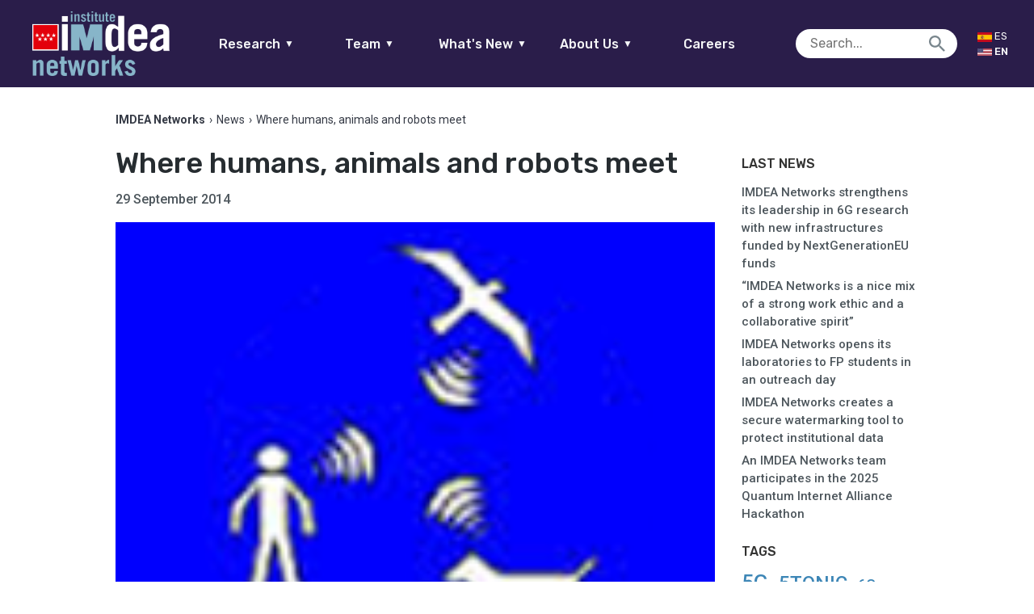

--- FILE ---
content_type: text/html; charset=UTF-8
request_url: https://networks.imdea.org/where-humans-animals-and-robots-meet/
body_size: 18441
content:

<!doctype html>
<html lang="en-US" class="no-js">
	<head>
		<meta charset="UTF-8">
		<title>Where humans, animals and robots meet - IMDEA Networks : IMDEA Networks</title>
				<meta name="google-site-verification" content="gnzUzY8enaFDplUiyNAqaV08Wv-REHivaZxb496TL6Y" />
        <link href="https://networks.imdea.org/wp-content/themes/in/img/icons/favicon.ico?v=5" rel="shortcut icon">
        <link href="https://networks.imdea.org/wp-content/themes/in/img/icons/apple-touch-icon-precomposed.png?v=5" sizes="180x180" rel="apple-touch-icon-precomposed">

		
		<meta http-equiv="X-UA-Compatible" content="IE=edge,chrome=1">
		<meta name="viewport" content="width=device-width, initial-scale=1.0">
		<meta name="format-detection" content="telephone=no">
		<!-- 0.22570109367371 -->
		<script type="text/javascript">
		    var isIE = false;
		    var UAString = navigator.userAgent;
			if (UAString.indexOf("Trident") !== -1 && UAString.indexOf("rv:11") !== -1)
			{
			    isIE = true;
			}
		</script>


		<meta name='robots' content='index, follow, max-image-preview:large, max-snippet:-1, max-video-preview:-1' />

	<!-- This site is optimized with the Yoast SEO plugin v26.7 - https://yoast.com/wordpress/plugins/seo/ -->
	<link rel="canonical" href="https://networks.imdea.org/where-humans-animals-and-robots-meet/" />
	<meta property="og:locale" content="en_US" />
	<meta property="og:type" content="article" />
	<meta property="og:title" content="Where humans, animals and robots meet - IMDEA Networks" />
	<meta property="og:description" content="To meet our everyday needs in an increasingly multifaceted technological world is a challenge that pushes researchers to find innovative tools using a multidisciplinary approach. We inhabit a globalized planet, made up of complex systems, where domains such as communications, business, healthcare, energy or transportation converge, interact and integrate. In this context, a thriving technology..." />
	<meta property="og:url" content="https://networks.imdea.org/where-humans-animals-and-robots-meet/" />
	<meta property="og:site_name" content="IMDEA Networks" />
	<meta property="article:published_time" content="2014-09-29T09:35:00+00:00" />
	<meta property="article:modified_time" content="2021-01-21T17:48:29+00:00" />
	<meta property="og:image" content="https://networks.imdea.org/wp-content/uploads/2014/09/2014-09-29-news-img-160x120px_0.png" />
	<meta property="og:image:width" content="160" />
	<meta property="og:image:height" content="120" />
	<meta property="og:image:type" content="image/png" />
	<meta name="author" content="in_admin" />
	<meta name="twitter:card" content="summary_large_image" />
	<meta name="twitter:label1" content="Written by" />
	<meta name="twitter:data1" content="in_admin" />
	<meta name="twitter:label2" content="Est. reading time" />
	<meta name="twitter:data2" content="3 minutes" />
	<script type="application/ld+json" class="yoast-schema-graph">{"@context":"https://schema.org","@graph":[{"@type":"Article","@id":"https://networks.imdea.org/where-humans-animals-and-robots-meet/#article","isPartOf":{"@id":"https://networks.imdea.org/where-humans-animals-and-robots-meet/"},"author":{"name":"in_admin","@id":"https://networks.imdea.org/#/schema/person/f70fb6a680a52d2833b7db1bf8bbad67"},"headline":"Where humans, animals and robots meet","datePublished":"2014-09-29T09:35:00+00:00","dateModified":"2021-01-21T17:48:29+00:00","mainEntityOfPage":{"@id":"https://networks.imdea.org/where-humans-animals-and-robots-meet/"},"wordCount":1031,"commentCount":0,"image":{"@id":"https://networks.imdea.org/where-humans-animals-and-robots-meet/#primaryimage"},"thumbnailUrl":"https://networks.imdea.org/wp-content/uploads/2014/09/2014-09-29-news-img-160x120px_0.png","keywords":["Innovation"],"articleSection":["News"],"inLanguage":"en-US","potentialAction":[{"@type":"CommentAction","name":"Comment","target":["https://networks.imdea.org/where-humans-animals-and-robots-meet/#respond"]}]},{"@type":"WebPage","@id":"https://networks.imdea.org/where-humans-animals-and-robots-meet/","url":"https://networks.imdea.org/where-humans-animals-and-robots-meet/","name":"Where humans, animals and robots meet - IMDEA Networks","isPartOf":{"@id":"https://networks.imdea.org/#website"},"primaryImageOfPage":{"@id":"https://networks.imdea.org/where-humans-animals-and-robots-meet/#primaryimage"},"image":{"@id":"https://networks.imdea.org/where-humans-animals-and-robots-meet/#primaryimage"},"thumbnailUrl":"https://networks.imdea.org/wp-content/uploads/2014/09/2014-09-29-news-img-160x120px_0.png","datePublished":"2014-09-29T09:35:00+00:00","dateModified":"2021-01-21T17:48:29+00:00","author":{"@id":"https://networks.imdea.org/#/schema/person/f70fb6a680a52d2833b7db1bf8bbad67"},"breadcrumb":{"@id":"https://networks.imdea.org/where-humans-animals-and-robots-meet/#breadcrumb"},"inLanguage":"en-US","potentialAction":[{"@type":"ReadAction","target":[["https://networks.imdea.org/where-humans-animals-and-robots-meet/"]]}]},{"@type":"ImageObject","inLanguage":"en-US","@id":"https://networks.imdea.org/where-humans-animals-and-robots-meet/#primaryimage","url":"https://networks.imdea.org/wp-content/uploads/2014/09/2014-09-29-news-img-160x120px_0.png","contentUrl":"https://networks.imdea.org/wp-content/uploads/2014/09/2014-09-29-news-img-160x120px_0.png","width":160,"height":120,"caption":"http://www.networks.imdea.org/sites/default/files/images/news/2014-09-29-news-img-160x120px_0.png"},{"@type":"BreadcrumbList","@id":"https://networks.imdea.org/where-humans-animals-and-robots-meet/#breadcrumb","itemListElement":[{"@type":"ListItem","position":1,"name":"Home","item":"https://networks.imdea.org/"},{"@type":"ListItem","position":2,"name":"News","item":"https://networks.imdea.org/whatsnew/latest/"},{"@type":"ListItem","position":3,"name":"Where humans, animals and robots meet"}]},{"@type":"WebSite","@id":"https://networks.imdea.org/#website","url":"https://networks.imdea.org/","name":"IMDEA Networks","description":"IMDEA Networks Multisite","potentialAction":[{"@type":"SearchAction","target":{"@type":"EntryPoint","urlTemplate":"https://networks.imdea.org/?s={search_term_string}"},"query-input":{"@type":"PropertyValueSpecification","valueRequired":true,"valueName":"search_term_string"}}],"inLanguage":"en-US"},{"@type":"Person","@id":"https://networks.imdea.org/#/schema/person/f70fb6a680a52d2833b7db1bf8bbad67","name":"in_admin","image":{"@type":"ImageObject","inLanguage":"en-US","@id":"https://networks.imdea.org/#/schema/person/image/","url":"https://secure.gravatar.com/avatar/4fd5849709f4f0a3c17a6da181c537d91bc0fce2505fb75c0293ba6963162590?s=96&d=mm&r=g","contentUrl":"https://secure.gravatar.com/avatar/4fd5849709f4f0a3c17a6da181c537d91bc0fce2505fb75c0293ba6963162590?s=96&d=mm&r=g","caption":"in_admin"},"url":"https://networks.imdea.org/author/in_admin/"}]}</script>
	<!-- / Yoast SEO plugin. -->


<link rel='dns-prefetch' href='//fonts.googleapis.com' />
<link rel="alternate" title="oEmbed (JSON)" type="application/json+oembed" href="https://networks.imdea.org/wp-json/oembed/1.0/embed?url=https%3A%2F%2Fnetworks.imdea.org%2Fwhere-humans-animals-and-robots-meet%2F" />
<link rel="alternate" title="oEmbed (XML)" type="text/xml+oembed" href="https://networks.imdea.org/wp-json/oembed/1.0/embed?url=https%3A%2F%2Fnetworks.imdea.org%2Fwhere-humans-animals-and-robots-meet%2F&#038;format=xml" />
<style id='wp-img-auto-sizes-contain-inline-css' type='text/css'>
img:is([sizes=auto i],[sizes^="auto," i]){contain-intrinsic-size:3000px 1500px}
/*# sourceURL=wp-img-auto-sizes-contain-inline-css */
</style>
<link rel='stylesheet' id='dashicons-css' href='https://networks.imdea.org/wp-includes/css/dashicons.min.css?ver=6.9' media='all' />
<link rel='stylesheet' id='thickbox-css' href='https://networks.imdea.org/wp-includes/js/thickbox/thickbox.css?ver=6.9' media='all' />
<link rel='stylesheet' id='formidable-css' href='https://networks.imdea.org/wp-content/plugins/formidable/css/formidableforms1.css?ver=12181605' media='all' />
<style id='wp-emoji-styles-inline-css' type='text/css'>

	img.wp-smiley, img.emoji {
		display: inline !important;
		border: none !important;
		box-shadow: none !important;
		height: 1em !important;
		width: 1em !important;
		margin: 0 0.07em !important;
		vertical-align: -0.1em !important;
		background: none !important;
		padding: 0 !important;
	}
/*# sourceURL=wp-emoji-styles-inline-css */
</style>
<style id='wp-block-library-inline-css' type='text/css'>
:root{--wp-block-synced-color:#7a00df;--wp-block-synced-color--rgb:122,0,223;--wp-bound-block-color:var(--wp-block-synced-color);--wp-editor-canvas-background:#ddd;--wp-admin-theme-color:#007cba;--wp-admin-theme-color--rgb:0,124,186;--wp-admin-theme-color-darker-10:#006ba1;--wp-admin-theme-color-darker-10--rgb:0,107,160.5;--wp-admin-theme-color-darker-20:#005a87;--wp-admin-theme-color-darker-20--rgb:0,90,135;--wp-admin-border-width-focus:2px}@media (min-resolution:192dpi){:root{--wp-admin-border-width-focus:1.5px}}.wp-element-button{cursor:pointer}:root .has-very-light-gray-background-color{background-color:#eee}:root .has-very-dark-gray-background-color{background-color:#313131}:root .has-very-light-gray-color{color:#eee}:root .has-very-dark-gray-color{color:#313131}:root .has-vivid-green-cyan-to-vivid-cyan-blue-gradient-background{background:linear-gradient(135deg,#00d084,#0693e3)}:root .has-purple-crush-gradient-background{background:linear-gradient(135deg,#34e2e4,#4721fb 50%,#ab1dfe)}:root .has-hazy-dawn-gradient-background{background:linear-gradient(135deg,#faaca8,#dad0ec)}:root .has-subdued-olive-gradient-background{background:linear-gradient(135deg,#fafae1,#67a671)}:root .has-atomic-cream-gradient-background{background:linear-gradient(135deg,#fdd79a,#004a59)}:root .has-nightshade-gradient-background{background:linear-gradient(135deg,#330968,#31cdcf)}:root .has-midnight-gradient-background{background:linear-gradient(135deg,#020381,#2874fc)}:root{--wp--preset--font-size--normal:16px;--wp--preset--font-size--huge:42px}.has-regular-font-size{font-size:1em}.has-larger-font-size{font-size:2.625em}.has-normal-font-size{font-size:var(--wp--preset--font-size--normal)}.has-huge-font-size{font-size:var(--wp--preset--font-size--huge)}.has-text-align-center{text-align:center}.has-text-align-left{text-align:left}.has-text-align-right{text-align:right}.has-fit-text{white-space:nowrap!important}#end-resizable-editor-section{display:none}.aligncenter{clear:both}.items-justified-left{justify-content:flex-start}.items-justified-center{justify-content:center}.items-justified-right{justify-content:flex-end}.items-justified-space-between{justify-content:space-between}.screen-reader-text{border:0;clip-path:inset(50%);height:1px;margin:-1px;overflow:hidden;padding:0;position:absolute;width:1px;word-wrap:normal!important}.screen-reader-text:focus{background-color:#ddd;clip-path:none;color:#444;display:block;font-size:1em;height:auto;left:5px;line-height:normal;padding:15px 23px 14px;text-decoration:none;top:5px;width:auto;z-index:100000}html :where(.has-border-color){border-style:solid}html :where([style*=border-top-color]){border-top-style:solid}html :where([style*=border-right-color]){border-right-style:solid}html :where([style*=border-bottom-color]){border-bottom-style:solid}html :where([style*=border-left-color]){border-left-style:solid}html :where([style*=border-width]){border-style:solid}html :where([style*=border-top-width]){border-top-style:solid}html :where([style*=border-right-width]){border-right-style:solid}html :where([style*=border-bottom-width]){border-bottom-style:solid}html :where([style*=border-left-width]){border-left-style:solid}html :where(img[class*=wp-image-]){height:auto;max-width:100%}:where(figure){margin:0 0 1em}html :where(.is-position-sticky){--wp-admin--admin-bar--position-offset:var(--wp-admin--admin-bar--height,0px)}@media screen and (max-width:600px){html :where(.is-position-sticky){--wp-admin--admin-bar--position-offset:0px}}

/*# sourceURL=wp-block-library-inline-css */
</style><style id='global-styles-inline-css' type='text/css'>
:root{--wp--preset--aspect-ratio--square: 1;--wp--preset--aspect-ratio--4-3: 4/3;--wp--preset--aspect-ratio--3-4: 3/4;--wp--preset--aspect-ratio--3-2: 3/2;--wp--preset--aspect-ratio--2-3: 2/3;--wp--preset--aspect-ratio--16-9: 16/9;--wp--preset--aspect-ratio--9-16: 9/16;--wp--preset--color--black: #000000;--wp--preset--color--cyan-bluish-gray: #abb8c3;--wp--preset--color--white: #ffffff;--wp--preset--color--pale-pink: #f78da7;--wp--preset--color--vivid-red: #cf2e2e;--wp--preset--color--luminous-vivid-orange: #ff6900;--wp--preset--color--luminous-vivid-amber: #fcb900;--wp--preset--color--light-green-cyan: #7bdcb5;--wp--preset--color--vivid-green-cyan: #00d084;--wp--preset--color--pale-cyan-blue: #8ed1fc;--wp--preset--color--vivid-cyan-blue: #0693e3;--wp--preset--color--vivid-purple: #9b51e0;--wp--preset--gradient--vivid-cyan-blue-to-vivid-purple: linear-gradient(135deg,rgb(6,147,227) 0%,rgb(155,81,224) 100%);--wp--preset--gradient--light-green-cyan-to-vivid-green-cyan: linear-gradient(135deg,rgb(122,220,180) 0%,rgb(0,208,130) 100%);--wp--preset--gradient--luminous-vivid-amber-to-luminous-vivid-orange: linear-gradient(135deg,rgb(252,185,0) 0%,rgb(255,105,0) 100%);--wp--preset--gradient--luminous-vivid-orange-to-vivid-red: linear-gradient(135deg,rgb(255,105,0) 0%,rgb(207,46,46) 100%);--wp--preset--gradient--very-light-gray-to-cyan-bluish-gray: linear-gradient(135deg,rgb(238,238,238) 0%,rgb(169,184,195) 100%);--wp--preset--gradient--cool-to-warm-spectrum: linear-gradient(135deg,rgb(74,234,220) 0%,rgb(151,120,209) 20%,rgb(207,42,186) 40%,rgb(238,44,130) 60%,rgb(251,105,98) 80%,rgb(254,248,76) 100%);--wp--preset--gradient--blush-light-purple: linear-gradient(135deg,rgb(255,206,236) 0%,rgb(152,150,240) 100%);--wp--preset--gradient--blush-bordeaux: linear-gradient(135deg,rgb(254,205,165) 0%,rgb(254,45,45) 50%,rgb(107,0,62) 100%);--wp--preset--gradient--luminous-dusk: linear-gradient(135deg,rgb(255,203,112) 0%,rgb(199,81,192) 50%,rgb(65,88,208) 100%);--wp--preset--gradient--pale-ocean: linear-gradient(135deg,rgb(255,245,203) 0%,rgb(182,227,212) 50%,rgb(51,167,181) 100%);--wp--preset--gradient--electric-grass: linear-gradient(135deg,rgb(202,248,128) 0%,rgb(113,206,126) 100%);--wp--preset--gradient--midnight: linear-gradient(135deg,rgb(2,3,129) 0%,rgb(40,116,252) 100%);--wp--preset--font-size--small: 13px;--wp--preset--font-size--medium: 20px;--wp--preset--font-size--large: 36px;--wp--preset--font-size--x-large: 42px;--wp--preset--spacing--20: 0.44rem;--wp--preset--spacing--30: 0.67rem;--wp--preset--spacing--40: 1rem;--wp--preset--spacing--50: 1.5rem;--wp--preset--spacing--60: 2.25rem;--wp--preset--spacing--70: 3.38rem;--wp--preset--spacing--80: 5.06rem;--wp--preset--shadow--natural: 6px 6px 9px rgba(0, 0, 0, 0.2);--wp--preset--shadow--deep: 12px 12px 50px rgba(0, 0, 0, 0.4);--wp--preset--shadow--sharp: 6px 6px 0px rgba(0, 0, 0, 0.2);--wp--preset--shadow--outlined: 6px 6px 0px -3px rgb(255, 255, 255), 6px 6px rgb(0, 0, 0);--wp--preset--shadow--crisp: 6px 6px 0px rgb(0, 0, 0);}:where(.is-layout-flex){gap: 0.5em;}:where(.is-layout-grid){gap: 0.5em;}body .is-layout-flex{display: flex;}.is-layout-flex{flex-wrap: wrap;align-items: center;}.is-layout-flex > :is(*, div){margin: 0;}body .is-layout-grid{display: grid;}.is-layout-grid > :is(*, div){margin: 0;}:where(.wp-block-columns.is-layout-flex){gap: 2em;}:where(.wp-block-columns.is-layout-grid){gap: 2em;}:where(.wp-block-post-template.is-layout-flex){gap: 1.25em;}:where(.wp-block-post-template.is-layout-grid){gap: 1.25em;}.has-black-color{color: var(--wp--preset--color--black) !important;}.has-cyan-bluish-gray-color{color: var(--wp--preset--color--cyan-bluish-gray) !important;}.has-white-color{color: var(--wp--preset--color--white) !important;}.has-pale-pink-color{color: var(--wp--preset--color--pale-pink) !important;}.has-vivid-red-color{color: var(--wp--preset--color--vivid-red) !important;}.has-luminous-vivid-orange-color{color: var(--wp--preset--color--luminous-vivid-orange) !important;}.has-luminous-vivid-amber-color{color: var(--wp--preset--color--luminous-vivid-amber) !important;}.has-light-green-cyan-color{color: var(--wp--preset--color--light-green-cyan) !important;}.has-vivid-green-cyan-color{color: var(--wp--preset--color--vivid-green-cyan) !important;}.has-pale-cyan-blue-color{color: var(--wp--preset--color--pale-cyan-blue) !important;}.has-vivid-cyan-blue-color{color: var(--wp--preset--color--vivid-cyan-blue) !important;}.has-vivid-purple-color{color: var(--wp--preset--color--vivid-purple) !important;}.has-black-background-color{background-color: var(--wp--preset--color--black) !important;}.has-cyan-bluish-gray-background-color{background-color: var(--wp--preset--color--cyan-bluish-gray) !important;}.has-white-background-color{background-color: var(--wp--preset--color--white) !important;}.has-pale-pink-background-color{background-color: var(--wp--preset--color--pale-pink) !important;}.has-vivid-red-background-color{background-color: var(--wp--preset--color--vivid-red) !important;}.has-luminous-vivid-orange-background-color{background-color: var(--wp--preset--color--luminous-vivid-orange) !important;}.has-luminous-vivid-amber-background-color{background-color: var(--wp--preset--color--luminous-vivid-amber) !important;}.has-light-green-cyan-background-color{background-color: var(--wp--preset--color--light-green-cyan) !important;}.has-vivid-green-cyan-background-color{background-color: var(--wp--preset--color--vivid-green-cyan) !important;}.has-pale-cyan-blue-background-color{background-color: var(--wp--preset--color--pale-cyan-blue) !important;}.has-vivid-cyan-blue-background-color{background-color: var(--wp--preset--color--vivid-cyan-blue) !important;}.has-vivid-purple-background-color{background-color: var(--wp--preset--color--vivid-purple) !important;}.has-black-border-color{border-color: var(--wp--preset--color--black) !important;}.has-cyan-bluish-gray-border-color{border-color: var(--wp--preset--color--cyan-bluish-gray) !important;}.has-white-border-color{border-color: var(--wp--preset--color--white) !important;}.has-pale-pink-border-color{border-color: var(--wp--preset--color--pale-pink) !important;}.has-vivid-red-border-color{border-color: var(--wp--preset--color--vivid-red) !important;}.has-luminous-vivid-orange-border-color{border-color: var(--wp--preset--color--luminous-vivid-orange) !important;}.has-luminous-vivid-amber-border-color{border-color: var(--wp--preset--color--luminous-vivid-amber) !important;}.has-light-green-cyan-border-color{border-color: var(--wp--preset--color--light-green-cyan) !important;}.has-vivid-green-cyan-border-color{border-color: var(--wp--preset--color--vivid-green-cyan) !important;}.has-pale-cyan-blue-border-color{border-color: var(--wp--preset--color--pale-cyan-blue) !important;}.has-vivid-cyan-blue-border-color{border-color: var(--wp--preset--color--vivid-cyan-blue) !important;}.has-vivid-purple-border-color{border-color: var(--wp--preset--color--vivid-purple) !important;}.has-vivid-cyan-blue-to-vivid-purple-gradient-background{background: var(--wp--preset--gradient--vivid-cyan-blue-to-vivid-purple) !important;}.has-light-green-cyan-to-vivid-green-cyan-gradient-background{background: var(--wp--preset--gradient--light-green-cyan-to-vivid-green-cyan) !important;}.has-luminous-vivid-amber-to-luminous-vivid-orange-gradient-background{background: var(--wp--preset--gradient--luminous-vivid-amber-to-luminous-vivid-orange) !important;}.has-luminous-vivid-orange-to-vivid-red-gradient-background{background: var(--wp--preset--gradient--luminous-vivid-orange-to-vivid-red) !important;}.has-very-light-gray-to-cyan-bluish-gray-gradient-background{background: var(--wp--preset--gradient--very-light-gray-to-cyan-bluish-gray) !important;}.has-cool-to-warm-spectrum-gradient-background{background: var(--wp--preset--gradient--cool-to-warm-spectrum) !important;}.has-blush-light-purple-gradient-background{background: var(--wp--preset--gradient--blush-light-purple) !important;}.has-blush-bordeaux-gradient-background{background: var(--wp--preset--gradient--blush-bordeaux) !important;}.has-luminous-dusk-gradient-background{background: var(--wp--preset--gradient--luminous-dusk) !important;}.has-pale-ocean-gradient-background{background: var(--wp--preset--gradient--pale-ocean) !important;}.has-electric-grass-gradient-background{background: var(--wp--preset--gradient--electric-grass) !important;}.has-midnight-gradient-background{background: var(--wp--preset--gradient--midnight) !important;}.has-small-font-size{font-size: var(--wp--preset--font-size--small) !important;}.has-medium-font-size{font-size: var(--wp--preset--font-size--medium) !important;}.has-large-font-size{font-size: var(--wp--preset--font-size--large) !important;}.has-x-large-font-size{font-size: var(--wp--preset--font-size--x-large) !important;}
/*# sourceURL=global-styles-inline-css */
</style>

<style id='classic-theme-styles-inline-css' type='text/css'>
/*! This file is auto-generated */
.wp-block-button__link{color:#fff;background-color:#32373c;border-radius:9999px;box-shadow:none;text-decoration:none;padding:calc(.667em + 2px) calc(1.333em + 2px);font-size:1.125em}.wp-block-file__button{background:#32373c;color:#fff;text-decoration:none}
/*# sourceURL=/wp-includes/css/classic-themes.min.css */
</style>
<link rel='stylesheet' id='ptpdffrontend-css' href='https://networks.imdea.org/wp-content/plugins/wp-advanced-pdf/asset/css/front_end.css?ver=1.1.7' media='all' />
<link rel='stylesheet' id='fontawesome-css' href='https://networks.imdea.org/wp-content/themes/in/css/radiography/fontawesome.css?ver=5.0.2' media='all' />
<link rel='stylesheet' id='material-css' href='https://fonts.googleapis.com/icon?family=Material+Icons&#038;ver=1.0.0' media='all' />
<link rel='stylesheet' id='presence-css' href='https://networks.imdea.org/wp-content/themes/in/css/aspect/presence.css?ver=2.6' media='all' />
<link rel='stylesheet' id='base-css' href='https://networks.imdea.org/wp-content/themes/in/css/base.css?ver=2.6' media='all' />
<link rel='stylesheet' id='iefixs-css' href='https://networks.imdea.org/wp-content/themes/in/css/iefixs.css?ver=2.6' media='all' />
<link rel='stylesheet' id='dna2-css' href='https://networks.imdea.org/wp-content/themes/in/css/dna2.css?ver=2.6' media='all' />
<!--n2css--><!--n2js--><script type="text/javascript" src="https://networks.imdea.org/wp-includes/js/jquery/jquery.min.js?ver=3.7.1" id="jquery-core-js"></script>
<script type="text/javascript" src="https://networks.imdea.org/wp-includes/js/jquery/jquery-migrate.min.js?ver=3.4.1" id="jquery-migrate-js"></script>
<script type="text/javascript" id="ajaxsave-js-extra">
/* <![CDATA[ */
var postajaxsave = {"ajax_url":"https://networks.imdea.org/wp-admin/admin-ajax.php","baseUrl":"https://networks.imdea.org/wp-content/plugins/wp-advanced-pdf"};
//# sourceURL=ajaxsave-js-extra
/* ]]> */
</script>
<script type="text/javascript" src="https://networks.imdea.org/wp-content/plugins/wp-advanced-pdf/asset/js/ajaxsave.js?ver=1.1.7" id="ajaxsave-js"></script>
<script type="text/javascript" src="https://networks.imdea.org/wp-content/themes/in/js/structure/jquery.min.js?ver=1.0.0" id="jqueryFC-js"></script>
<link rel="https://api.w.org/" href="https://networks.imdea.org/wp-json/" /><link rel="alternate" title="JSON" type="application/json" href="https://networks.imdea.org/wp-json/wp/v2/posts/8366" /><div id="examplePopup1" style="display:none;"><div style='float:left;padding:20px 20px 20px 20px;'><h4>Enter your email Address</h4><input type="text" style="margin-top:10px" name="useremailID" id="useremailID"><input type="hidden" id="emailpostID"><input id='guest_email' style='margin-top:10px' class='button-primary' type='submit' name='email_submit' value='submit'></div></div><meta name="generator" content="qTranslate-XT 3.15.2" />
<link hreflang="x-default" href="https://networks.imdea.org/where-humans-animals-and-robots-meet/" rel="alternate" />
<link hreflang="en" href="https://networks.imdea.org/where-humans-animals-and-robots-meet/" rel="alternate" />
<link hreflang="es" href="https://networks.imdea.org/es/donde-los-seres-humanos-los-animales-y-los-robots-se-encuentran/" rel="alternate" />

	</head>
	<body class="wp-singular post-template-default single single-post postid-8366 single-format-standard wp-theme-in donde-los-seres-humanos-los-animales-y-los-robots-se-encuentran en">
					<header style="min-width: 275px;" class="no-print">
				<a href="https://networks.imdea.org/" class="logo logo-mobile">
					<h1>IMDEA Networks</h1>
					<img style="image-rendering: -webkit-optimize-contrast;" src="https://networks.imdea.org/wp-content/themes/in/img/logo/logo-imdea-networks.png" alt="Logo IMDEA Networks">				</a>
				<div class="left">
				<a href="https://networks.imdea.org/" class="logo logo-fullw">
					<h1>IMDEA Networks</h1>
					<img style="image-rendering: -webkit-optimize-contrast;" src="https://networks.imdea.org/wp-content/themes/in/img/logo/logo-imdea-networks.png" alt="Logo IMDEA Networks">				</a>
				</div>
				<div class="center">
					<div style="width:100%;" id="main-menu">
						<nav id="main-nav">
							<ul style="margin: unset;" class="borde-abajo">
								<li>
									<a href="#">Research<span class="icon-abajo">▼</span></a>
									<ul class="nav-list" data-id="research-nav"><li id="menu-item-761" class="nav-target" data-parent-menu-item-id="0" data-child="has-no-child"><a href="https://networks.imdea.org/research/research-areas/" data-id="184" class="menu-item menu-item-type-post_type menu-item-object-page menu-item-761 sub" id="menu-item-761">Research Areas</a></li>
<li id="menu-item-331" class="nav-target" data-parent-menu-item-id="0" data-child="has-no-child"><a href="https://networks.imdea.org/research/projects-and-collaborations/" data-id="324" class="menu-item menu-item-type-post_type menu-item-object-page menu-item-331 sub" id="menu-item-331">Projects and Collaborations</a></li>
<li id="menu-item-811" class="nav-target" data-parent-menu-item-id="0" data-child="has-no-child"><a href="https://networks.imdea.org/research/publications-patents/" data-id="423" class="menu-item menu-item-type-post_type menu-item-object-page menu-item-811 sub" id="menu-item-811">Publications</a></li>
<li id="menu-item-20899" class="nav-target" data-parent-menu-item-id="0" data-child="has-no-child"><a href="https://networks.imdea.org/research/projects-and-collaborations/technology-transfer/" data-id="20613" class="menu-item menu-item-type-post_type menu-item-object-page menu-item-20899 sub" id="menu-item-20899">Technology Transfer</a></li>
<li id="menu-item-812" class="nav-target" data-parent-menu-item-id="0" data-child="has-no-child"><a href="https://networks.imdea.org/research/research-infraestructure/" data-id="431" class="menu-item menu-item-type-post_type menu-item-object-page menu-item-812 sub" id="menu-item-812">Research Infrastructure</a></li>
<li id="menu-item-813" class="nav-target" data-parent-menu-item-id="0" data-child="has-no-child"><a href="https://networks.imdea.org/research/awards/" data-id="435" class="menu-item menu-item-type-post_type menu-item-object-page menu-item-813 sub" id="menu-item-813">Awards</a></li>
<li id="menu-item-19092" class="nav-target" data-parent-menu-item-id="0" data-child="has-no-child"><a href="https://networks.imdea.org/annual-reports/" data-id="19087" class="menu-item menu-item-type-post_type menu-item-object-page menu-item-19092 sub" id="menu-item-19092">Annual Reports</a></li>
<li id="menu-item-19142" class="nav-target" data-parent-menu-item-id="0" data-child="has-no-child"><a href="/?p=499#scientific-council" data-id="19142" class="menu-item menu-item-type-custom menu-item-object-custom menu-item-19142 sub" id="menu-item-19142">Scientific Council</a></li>
</ul></li>
									<li>
									<a href="#">Team<span class="icon-abajo">▼</span></a>
									<ul class="nav-list" data-id="team-nav"><li id="menu-item-657" class="nav-target" data-parent-menu-item-id="0" data-child="has-no-child"><a href="https://networks.imdea.org/team/imdea-networks-team/" data-id="643" class="menu-item menu-item-type-post_type menu-item-object-page menu-item-657 sub" id="menu-item-657">IMDEA Networks Team</a></li>
<li id="menu-item-655" class="nav-target" data-parent-menu-item-id="0" data-child="has-no-child"><a href="https://networks.imdea.org/team/research-groups/" data-id="645" class="menu-item menu-item-type-post_type menu-item-object-page menu-item-655 sub" id="menu-item-655">Research Groups</a></li>
<li id="menu-item-18829" class="nav-target" data-parent-menu-item-id="0" data-child="has-no-child"><a href="https://networks.imdea.org/team/imdea-networks-team/alumni-network/" data-id="10274" class="menu-item menu-item-type-post_type menu-item-object-page menu-item-18829 sub" id="menu-item-18829">Alumni Network</a></li>
<li id="menu-item-18828" class="nav-target" data-parent-menu-item-id="0" data-child="has-no-child"><a href="https://networks.imdea.org/team/imdea-networks-team/former-members/" data-id="653" class="menu-item menu-item-type-post_type menu-item-object-page menu-item-18828 sub" id="menu-item-18828">Former Members</a></li>
<li id="menu-item-18830" class="nav-target" data-parent-menu-item-id="0" data-child="has-no-child"><a href="https://networks.imdea.org/directory/" data-id="504" class="menu-item menu-item-type-post_type menu-item-object-page menu-item-18830 sub" id="menu-item-18830">Directory</a></li>
</ul>								</li>
								<li>
									<a href="#">What's New<span class="icon-abajo">▼</span></a>
									<ul class="nav-list" data-id="latestnews-nav"><li id="menu-item-926" class="nav-target" data-parent-menu-item-id="0" data-child="has-no-child"><a href="https://networks.imdea.org/whatsnew/latest/" data-id="913" class="menu-item menu-item-type-post_type menu-item-object-page current_page_parent menu-item-926 sub" id="menu-item-926">News</a></li>
<li id="menu-item-925" class="nav-target" data-parent-menu-item-id="0" data-child="has-child"><a href="https://networks.imdea.org/whatsnew/events-agenda/" data-id="917" class="menu-item menu-item-type-post_type menu-item-object-page menu-item-has-children menu-item-925 sub" id="menu-item-925">Events Agenda<span class="icon"></span></a>
<ul class='nav-inner-list has-child'>
<li id="menu-item-26756" class="nav-target" data-parent-menu-item-id="925" data-child="has-no-child"><a href="https://networks.imdea.org/whatsnew/events-agenda/" data-id="917" class="menu-item menu-item-type-post_type menu-item-object-page menu-item-26756" id="menu-item-26756">Events agenda</a></li>
<li id="menu-item-21551" class="nav-target" data-parent-menu-item-id="925" data-child="has-no-child"><a href="https://networks.imdea.org/annual-workshops/" data-id="21540" class="menu-item menu-item-type-post_type menu-item-object-page menu-item-21551" id="menu-item-21551">Annual Workshops</a></li>
</ul>
</li>
<li id="menu-item-924" class="nav-target" data-parent-menu-item-id="0" data-child="has-no-child"><a href="https://networks.imdea.org/whatsnew/press-room/" data-id="919" class="menu-item menu-item-type-post_type menu-item-object-page menu-item-924 sub" id="menu-item-924">Press Room</a></li>
</ul>								</li>		
								<li>
									<a href="#">About Us<span class="icon-abajo">▼</span></a>
									<ul class="nav-list" data-id="latestnews-nav"><li id="menu-item-13091" class="nav-target" data-parent-menu-item-id="0" data-child="has-no-child"><a href="https://networks.imdea.org/about-imdea-networks/" data-id="497" class="menu-item menu-item-type-post_type menu-item-object-page menu-item-13091 sub" id="menu-item-13091">About IMDEA Networks</a></li>
<li id="menu-item-18861" class="nav-target" data-parent-menu-item-id="0" data-child="has-no-child"><a href="https://networks.imdea.org/organizational-structure/" data-id="499" class="menu-item menu-item-type-post_type menu-item-object-page menu-item-18861 sub" id="menu-item-18861">Organizational Structure</a></li>
<li id="menu-item-18874" class="nav-target" data-parent-menu-item-id="0" data-child="has-no-child"><a href="https://networks.imdea.org/our-goals-and-values/" data-id="18872" class="menu-item menu-item-type-post_type menu-item-object-page menu-item-18874 sub" id="menu-item-18874">Our Goals and Values</a></li>
<li id="menu-item-24877" class="nav-target" data-parent-menu-item-id="0" data-child="has-no-child"><a href="https://networks.imdea.org/gender-equality-plan/" data-id="24874" class="menu-item menu-item-type-post_type menu-item-object-page menu-item-24877 sub" id="menu-item-24877">Gender Equality Plan</a></li>
<li id="menu-item-21459" class="nav-target" data-parent-menu-item-id="0" data-child="has-no-child"><a href="https://networks.imdea.org/transparency/" data-id="506" class="menu-item menu-item-type-post_type menu-item-object-page menu-item-21459 sub" id="menu-item-21459">Transparency</a></li>
<li id="menu-item-18963" class="nav-target" data-parent-menu-item-id="0" data-child="has-no-child"><a href="https://networks.imdea.org/legal-status/" data-id="18961" class="menu-item menu-item-type-post_type menu-item-object-page menu-item-18963 sub" id="menu-item-18963">Legal Status</a></li>
<li id="menu-item-18862" class="nav-target" data-parent-menu-item-id="0" data-child="has-no-child"><a href="https://networks.imdea.org/contact/" data-id="502" class="menu-item menu-item-type-post_type menu-item-object-page menu-item-18862 sub" id="menu-item-18862">Contact</a></li>
</ul>								</li>
								<li id="menu-item-13092" class="nav-target" data-parent-menu-item-id="0" data-child="has-no-child"><a href="https://networks.imdea.org/job-opportunities/" data-id="647" class="menu-item menu-item-type-post_type menu-item-object-page menu-item-13092 sub" id="menu-item-13092">Careers</a></li>
							</ul>
						</nav>
					</div>
				</div>
				<div class="search-trigger"></div>
				<div class="burger" nav-target="research_nav">
					<span></span>
					<span></span>
					<span></span>
				</div>
				</div>
				<div class="right"><!--margin-bottom: 10px;margin-top: 30px;-->
					<div style="width:100%;display:flex;justify-content: flex-end; margin-right: 6%;align-items: center;">
						<div class="search-wrapper">
							<form role="search" method="get" class="search-form" action="https://networks.imdea.org/">
								<input type="search" class="search-field" placeholder="Search..." value="" name="s">
								<input type="hidden" name="search-type" value="normal">
								<input type="submit" class="icon" value="" />
							</form>
						</div>
						<div id="lang-switch">
													<a href="/es/?p=8366" class="lang-trigger " title="Español" style="min-width: 50px;">
								<img src="/wp-content/uploads/2020/11/es.jpg" style="width: 18px;">
								<span>Es</span>
							</a>
							<a href="/en/?p=8366" class="lang-trigger active" title="English" style="min-width: 50px;">
								<img src="/wp-content/uploads/2020/11/us.jpg" style="width: 18px;">
								<span>En</span>
							</a>
						</div>
					</div>
			</header>

			<div class="sidebar">
				<a href="javascript:void(0)" class="close-btn"></a>
				<!-- ---------------------------------------------------------------------------------------------------------------------------- -->
				<nav class="scroll scroll-nav">
					<div class="nav-wrappers desplegable" id="research_nav">
						<p class="title">Research<span class="icon"></span></p>
						<ul class="nav-list" data-id="research-nav"><li class="nav-target" data-parent-menu-item-id="0" data-child="has-no-child"><a href="https://networks.imdea.org/research/research-areas/" data-id="184" class="menu-item menu-item-type-post_type menu-item-object-page menu-item-761 sub">Research Areas</a></li>
<li class="nav-target" data-parent-menu-item-id="0" data-child="has-no-child"><a href="https://networks.imdea.org/research/projects-and-collaborations/" data-id="324" class="menu-item menu-item-type-post_type menu-item-object-page menu-item-331 sub">Projects and Collaborations</a></li>
<li class="nav-target" data-parent-menu-item-id="0" data-child="has-no-child"><a href="https://networks.imdea.org/research/publications-patents/" data-id="423" class="menu-item menu-item-type-post_type menu-item-object-page menu-item-811 sub">Publications</a></li>
<li class="nav-target" data-parent-menu-item-id="0" data-child="has-no-child"><a href="https://networks.imdea.org/research/projects-and-collaborations/technology-transfer/" data-id="20613" class="menu-item menu-item-type-post_type menu-item-object-page menu-item-20899 sub">Technology Transfer</a></li>
<li class="nav-target" data-parent-menu-item-id="0" data-child="has-no-child"><a href="https://networks.imdea.org/research/research-infraestructure/" data-id="431" class="menu-item menu-item-type-post_type menu-item-object-page menu-item-812 sub">Research Infrastructure</a></li>
<li class="nav-target" data-parent-menu-item-id="0" data-child="has-no-child"><a href="https://networks.imdea.org/research/awards/" data-id="435" class="menu-item menu-item-type-post_type menu-item-object-page menu-item-813 sub">Awards</a></li>
<li class="nav-target" data-parent-menu-item-id="0" data-child="has-no-child"><a href="https://networks.imdea.org/annual-reports/" data-id="19087" class="menu-item menu-item-type-post_type menu-item-object-page menu-item-19092 sub">Annual Reports</a></li>
<li class="nav-target" data-parent-menu-item-id="0" data-child="has-no-child"><a href="/?p=499#scientific-council" data-id="19142" class="menu-item menu-item-type-custom menu-item-object-custom menu-item-19142 sub">Scientific Council</a></li>
</ul>					</div>
					<div class="nav-wrappers desplegable" id="research_nav">
						<p class="title">Team<span class="icon"></span></p>
						<ul class="nav-list" data-id="team-nav"><li class="nav-target" data-parent-menu-item-id="0" data-child="has-no-child"><a href="https://networks.imdea.org/team/imdea-networks-team/" data-id="643" class="menu-item menu-item-type-post_type menu-item-object-page menu-item-657 sub">IMDEA Networks Team</a></li>
<li class="nav-target" data-parent-menu-item-id="0" data-child="has-no-child"><a href="https://networks.imdea.org/team/research-groups/" data-id="645" class="menu-item menu-item-type-post_type menu-item-object-page menu-item-655 sub">Research Groups</a></li>
<li class="nav-target" data-parent-menu-item-id="0" data-child="has-no-child"><a href="https://networks.imdea.org/team/imdea-networks-team/alumni-network/" data-id="10274" class="menu-item menu-item-type-post_type menu-item-object-page menu-item-18829 sub">Alumni Network</a></li>
<li class="nav-target" data-parent-menu-item-id="0" data-child="has-no-child"><a href="https://networks.imdea.org/team/imdea-networks-team/former-members/" data-id="653" class="menu-item menu-item-type-post_type menu-item-object-page menu-item-18828 sub">Former Members</a></li>
<li class="nav-target" data-parent-menu-item-id="0" data-child="has-no-child"><a href="https://networks.imdea.org/directory/" data-id="504" class="menu-item menu-item-type-post_type menu-item-object-page menu-item-18830 sub">Directory</a></li>
</ul>					</div>
					<div class="nav-wrappers desplegable" id="research_nav">
						<p class="title">What's New<span class="icon"></span></p>
						<ul class="nav-list" data-id="latestnews-nav"><li class="nav-target" data-parent-menu-item-id="0" data-child="has-no-child"><a href="https://networks.imdea.org/whatsnew/latest/" data-id="913" class="menu-item menu-item-type-post_type menu-item-object-page current_page_parent menu-item-926 sub">News</a></li>
<li class="nav-target" data-parent-menu-item-id="0" data-child="has-child"><a href="https://networks.imdea.org/whatsnew/events-agenda/" data-id="917" class="menu-item menu-item-type-post_type menu-item-object-page menu-item-has-children menu-item-925 sub">Events Agenda<span class="icon"></span></a>
<ul class='nav-inner-list has-child'>
<li class="nav-target" data-parent-menu-item-id="925" data-child="has-no-child"><a href="https://networks.imdea.org/whatsnew/events-agenda/" data-id="917" class="menu-item menu-item-type-post_type menu-item-object-page menu-item-26756">Events agenda</a></li>
<li class="nav-target" data-parent-menu-item-id="925" data-child="has-no-child"><a href="https://networks.imdea.org/annual-workshops/" data-id="21540" class="menu-item menu-item-type-post_type menu-item-object-page menu-item-21551">Annual Workshops</a></li>
</ul>
</li>
<li class="nav-target" data-parent-menu-item-id="0" data-child="has-no-child"><a href="https://networks.imdea.org/whatsnew/press-room/" data-id="919" class="menu-item menu-item-type-post_type menu-item-object-page menu-item-924 sub">Press Room</a></li>
</ul>					</div>
					<div class="nav-wrapper" id="team_nav">
						<p class="title"><a href="https://networks.imdea.org/about-imdea-networks/">About Us</a><span class="icon"></span></p>
					</div>
					<div class="nav-wrapper" id="latest_nav">
						<p class="title"><a href="https://networks.imdea.org/job-opportunities/">Careers</a><span class="icon"></span></p>
					</div>
				</nav>
				<!-- ---------------------------------------------------------------------------------------------------------------------------- -->
				<div class="sidebar-footer">
					<a href="https://networks.imdea.org/imdea-networks-strengthens-its-leadership-in-6g-research-with-new-infrastructures-funded-by-nextgenerationeu-funds/" sc-target="research_nav" class="sidebar-card" style="background-image: url(https://networks.imdea.org/wp-content/themes/in/img/generic-bg.jpg)">	<h3 class="title">IMDEA Networks strengthens its leadership in 6G research with new infrastructures funded by NextGenerationEU funds</h3>	<span class="link">Read more</span></a>
					<a href="https://networks.imdea.org/job/phd-student-position-in-trustworthy-agentic-ai-for-6g-networks/" sc-target="team_nav" class="sidebar-card" style="background-image: url(https://networks.imdea.org/wp-content/themes/in/img/generic-bg.jpg)">	<h3 class="title">PhD Student Position in Trustworthy Agentic AI for 6G Networks</h3>	<span class="link">Read more</span></a><a href="https://networks.imdea.org/imdea-networks-strengthens-its-leadership-in-6g-research-with-new-infrastructures-funded-by-nextgenerationeu-funds/" sc-target="latest_nav" class="sidebar-card" style="background-image: url(https://networks.imdea.org/wp-content/themes/in/img/generic-bg.jpg)">	<h3 class="title">IMDEA Networks strengthens its leadership in 6G research with new infrastructures funded by NextGenerationEU funds</h3>	<span class="link">Read more</span></a>

					<!-- <ul class="sm-links">
					<li><a href="https://x.com/IMDEA_Networks  " target="_blank" class="tw"></a></li><li><a href="https://www.youtube.com/c/IMDEANetworksInstituteLeganes" target="_blank" class="yt"></a></li><li><a href="https://www.linkedin.com/company/imdea-networks/" target="_blank" class="li"></a></li><li><a href="https://www.instagram.com/imdea_networks/" target="_blank" class="ig"></a></li>					</ul> -->
				</div>
			</div>
	<main id="single_page">
		<!-- <div id="parallax_image" class="container-fluid">
			<div class="slide_content featured_image" style="background-image:url(https://networks.imdea.org/wp-content/themes/in/img/waves/wave-panoramic-curious-01.png)">
			</div>
		</div> -->
		<section class="post-single">
			<div class="container">
				<div class="row">
					<div id="breadcrumb" class="col-xs-12 col-sm-12">
						<div class="breadcrumbs" itemscope itemtype="http://schema.org/BreadcrumbList"><span id="home-breadcrumb" itemprop="itemListElement" itemscope itemtype="http://schema.org/ListItem"><a class="breadcrumbs__link" href="https://networks.imdea.org/" itemprop="item"><span itemprop="name">IMDEA Networks</span></a><meta itemprop="position" content="IMDEA Networks" /></span><span class="breadcrumbs__separator"> › </span><span class="blog-breadcrumb"><a href="https://networks.imdea.org/whatsnew/latest/">News</a></span><span class="breadcrumbs__separator"> › </span><span class="breadcrumbs__current">Where humans, animals and robots meet</span></div><!-- .breadcrumbs -->					</div>
					
							<div id="single_title" class="col-xs-12 col-sm-9 col-md-9">

								<h1>Where humans, animals and robots meet</h1>								<p><span id="date" style="text-transform: capitalize;">29 September 2014</span></p>
								

																<div class="responsive_image">
									<figure><img src="https://networks.imdea.org/wp-content/uploads/2014/09/2014-09-29-news-img-160x120px_0.png" class="attachment-landscape-panoramic size-landscape-panoramic wp-post-image" alt="" decoding="async" /></figure>								</div>



								<p>To meet our everyday needs in an increasingly multifaceted technological world is a challenge that pushes researchers to find innovative tools using a multidisciplinary approach. We inhabit a globalized planet, made up of complex systems, where domains such as communications, business, healthcare, energy or transportation converge, interact and integrate. In this context, a thriving technology trend applies the concept of animal swarms or swarming to the development of complex systems that bridge the gap amongst disciplines as dissimilar as biology, robotics or networking.</p>
<hr />
<p>The idea behind “swarm technology” is to create a system consisting of a group of heterogeneous elements (such as robots) and organize them, so that they interact (with each other and with the environment), and cooperate, in order to be able to perform tasks or solve problems of practical relevance that are outside their individual capabilities. Thus, from the combination of individual (even simple) agents emerges a more “intelligent” global outcome. The swarm combines physical control of individual entities with integration of their sensor data analysis and communication capabilities to achieve a cooperative system able to accomplish complex goals in a synergic manner. Monitoring, surveillance, mapping, tracking, disaster management and entertainment are a few of the potential applications of swarm technology.</p>
<p><a href="http://www.networks.imdea.org/">IMDEA Networks Institute</a> and <a href="https://www.ethz.ch/en.html">ETH Zürich</a> have signed a collaboration agreement for research and development on this area. The <a href="http://www.networks.imdea.org/research/projects/swarmix">SWARMIX</a>* project aims to lay the foundations for the design, implementation, and adaptive control of heterogeneous multi-agent systems that are composed of humans<strong>, </strong>animals, and robots. These systems, known as “mixed swarms”, will work in cooperation to solve distributed tasks that require a wide diversity of sensory-motor and cognitive skills.</p>
<p>The aim of this project is to provide each component of the mixed swarm with a high level of autonomy, in order to allow it to fully exploit its own unique skills and abilities. At the same time, it will set up close bidirectional interactions and information flows between all system components in order to ensure overall synergistic cooperation. The main novelty of SWARMIX lies in the joint integration of a possibly large number of humans, animals, and robots in tight cooperation as one single networked system with distributed control.</p>
<p class="rtecenter"><img decoding="async" style="height: 183px; margin: 10px; width: 275px;" src="/wp-content/uploads/2020/10/swarmix_project_illustration.jpg" alt="" /></p>
<p>SWARMIX is financed by the Swiss National Science Foundation (SNFS) as part of the <a href="http://www.snf.ch/en/funding/programmes/sinergia/Pages/default.aspx">Sinergia project</a>. As part of SWARMIX, the collaboration between SNSF, represented by ETH Zurich, and IMDEA Networks Institute was launched in November 2013 and will conclude in December 2014. <a href="http://people.networks.imdea.org/~domenico_giustiniano/">Dr. Domenico Giustiniano</a>, Research Assistant Professor at IMDEA Networks, will contribute to the project objectives and to the scientific dissemination of the results.</p>
<p><em>*Synergistic Interactions in Swarms of Heterogeneous Agents</em></p>
<p>&nbsp;</p>
<p><em><strong>&#8220;The whole is more than the sum of its parts&#8221; (Aristotle) </strong></em></p>
<p>&nbsp;</p>
<p>&nbsp;</p>
<p>&nbsp;</p>
<p>&nbsp;</p>



								<div id="taxonomy">

									<div style="margin-bottom:10px">Source(s): <span style="font-weight: 400;">IMDEA Networks Institute</span><br>Resources: <span style="font-weight: 400;"><p><strong>Andreas Marcaletti, Maurizio Rea, Domenico Giustiniano, Vincent Lenders, Aymen Fakhreddine</strong><br />Filtering Noisy 802.11 Time-of-Flight Ranging Measurements<br />In: The 10<sup>th</sup> ACM International Conference on emerging Networking EXperiments and Technologies (ACM CoNEXT 2014), 2-5 December 2014, Sydney, Australia.</p></span></div>

									<div class="cats">
										Categorized in: <a href="https://networks.imdea.org/category/news/" rel="tag">News</a><br>
									</div>
									<div class="tags">
										Tags: <a href="https://networks.imdea.org/tag/innovation/" rel="tag">Innovation</a><br>									</div>
								</div>
								<br>
								<!-- div class="links-bottom">
									<div class="pull-left">&laquo; <a href="https://networks.imdea.org/una-nueva-arquitectura-de-comunicaciones-para-un-mundo-hiperconectado/" rel="prev">Previous post</a> </div>
									<div class="pull-right"><a href="https://networks.imdea.org/combinando-grafos-y-big-data-para-recomendar-apps/" rel="next">Next post</a> &raquo; </div>
								</!-->
							</div>

						
					<div id="blog_sidebar" class="col-xs-12 col-sm-3 col-md-3">
						
		<div id="recent-posts-3" class="widget_recent_entries">
		<h3>Last News</h3>
		<ul>
											<li>
					<a href="https://networks.imdea.org/imdea-networks-strengthens-its-leadership-in-6g-research-with-new-infrastructures-funded-by-nextgenerationeu-funds/">IMDEA Networks strengthens its leadership in 6G research with new infrastructures funded by NextGenerationEU funds</a>
									</li>
											<li>
					<a href="https://networks.imdea.org/imdea-networks-is-a-nice-mix-of-a-strong-work-ethic-and-a-collaborative-spirit/">“IMDEA Networks is a nice mix of a strong work ethic and a collaborative spirit”</a>
									</li>
											<li>
					<a href="https://networks.imdea.org/imdea-networks-opens-its-laboratories-to-fp-students-in-an-outreach-day/">IMDEA Networks opens its laboratories to FP students in an outreach day</a>
									</li>
											<li>
					<a href="https://networks.imdea.org/imdea-networks-creates-a-secure-watermarking-tool-to-protect-institutional-data/">IMDEA Networks creates a secure watermarking tool to protect institutional data</a>
									</li>
											<li>
					<a href="https://networks.imdea.org/an-imdea-networks-team-participates-in-the-2025-quantum-internet-alliance-hackathon/">An IMDEA Networks team participates in the 2025 Quantum Internet Alliance Hackathon</a>
									</li>
					</ul>

		</div><div id="tag_cloud-3" class="widget_tag_cloud"><h3>Tags</h3><div class="tagcloud"><a href="https://networks.imdea.org/tag/5g/" class="tag-cloud-link tag-link-468 tag-link-position-1" style="font-size: 19.46017699115pt;" aria-label="5G (215 items)">5G</a>
<a href="https://networks.imdea.org/tag/5tonic/" class="tag-cloud-link tag-link-469 tag-link-position-2" style="font-size: 17.911504424779pt;" aria-label="5TONIC (119 items)">5TONIC</a>
<a href="https://networks.imdea.org/tag/6g/" class="tag-cloud-link tag-link-1209 tag-link-position-3" style="font-size: 13.451327433628pt;" aria-label="6G (22 items)">6G</a>
<a href="https://networks.imdea.org/tag/artificial-intelligence-ai/" class="tag-cloud-link tag-link-492 tag-link-position-4" style="font-size: 14.938053097345pt;" aria-label="Artificial Intelligence (AI) (39 items)">Artificial Intelligence (AI)</a>
<a href="https://networks.imdea.org/tag/big-data/" class="tag-cloud-link tag-link-462 tag-link-position-5" style="font-size: 15.681415929204pt;" aria-label="Big Data (51 items)">Big Data</a>
<a href="https://networks.imdea.org/tag/blockchains-and-distributed-ledgers/" class="tag-cloud-link tag-link-493 tag-link-position-6" style="font-size: 11.716814159292pt;" aria-label="Blockchains and distributed ledgers (11 items)">Blockchains and distributed ledgers</a>
<a href="https://networks.imdea.org/tag/cloud-computing/" class="tag-cloud-link tag-link-497 tag-link-position-7" style="font-size: 14.566371681416pt;" aria-label="Cloud computing (34 items)">Cloud computing</a>
<a href="https://networks.imdea.org/tag/content-delivery-networks/" class="tag-cloud-link tag-link-500 tag-link-position-8" style="font-size: 12.955752212389pt;" aria-label="Content-delivery networks (18 items)">Content-delivery networks</a>
<a href="https://networks.imdea.org/tag/cybersecurity/" class="tag-cloud-link tag-link-1222 tag-link-position-9" style="font-size: 8pt;" aria-label="Cybersecurity (2 items)">Cybersecurity</a>
<a href="https://networks.imdea.org/tag/data-analytics/" class="tag-cloud-link tag-link-482 tag-link-position-10" style="font-size: 16.362831858407pt;" aria-label="Data analytics (67 items)">Data analytics</a>
<a href="https://networks.imdea.org/tag/energy-efficient-networks/" class="tag-cloud-link tag-link-498 tag-link-position-11" style="font-size: 13.761061946903pt;" aria-label="Energy-efficient networks (25 items)">Energy-efficient networks</a>
<a href="https://networks.imdea.org/tag/fog-and-edge-computing/" class="tag-cloud-link tag-link-491 tag-link-position-12" style="font-size: 14.008849557522pt;" aria-label="Fog and edge computing (27 items)">Fog and edge computing</a>
<a href="https://networks.imdea.org/tag/gps/" class="tag-cloud-link tag-link-501 tag-link-position-13" style="font-size: 8.7433628318584pt;" aria-label="GPS (3 items)">GPS</a>
<a href="https://networks.imdea.org/tag/imdea-initiative/" class="tag-cloud-link tag-link-463 tag-link-position-14" style="font-size: 16.486725663717pt;" aria-label="IMDEA Initiative (70 items)">IMDEA Initiative</a>
<a href="https://networks.imdea.org/tag/imdea-networks/" class="tag-cloud-link tag-link-464 tag-link-position-15" style="font-size: 22pt;" aria-label="IMDEA Networks (548 items)">IMDEA Networks</a>
<a href="https://networks.imdea.org/tag/indoor-positioning/" class="tag-cloud-link tag-link-495 tag-link-position-16" style="font-size: 10.29203539823pt;" aria-label="indoor positioning (6 items)">indoor positioning</a>
<a href="https://networks.imdea.org/tag/innovation/" class="tag-cloud-link tag-link-473 tag-link-position-17" style="font-size: 20.451327433628pt;" aria-label="Innovation (308 items)">Innovation</a>
<a href="https://networks.imdea.org/tag/internet/" class="tag-cloud-link tag-link-465 tag-link-position-18" style="font-size: 20.513274336283pt;" aria-label="Internet (315 items)">Internet</a>
<a href="https://networks.imdea.org/tag/internet-of-things-iot/" class="tag-cloud-link tag-link-470 tag-link-position-19" style="font-size: 17.16814159292pt;" aria-label="Internet of Things (IoT) (90 items)">Internet of Things (IoT)</a>
<a href="https://networks.imdea.org/tag/machine-learning/" class="tag-cloud-link tag-link-494 tag-link-position-20" style="font-size: 14.938053097345pt;" aria-label="Machine learning (39 items)">Machine learning</a>
<a href="https://networks.imdea.org/tag/millimeter-wave-communication/" class="tag-cloud-link tag-link-489 tag-link-position-21" style="font-size: 14.690265486726pt;" aria-label="Millimeter-wave communication (35 items)">Millimeter-wave communication</a>
<a href="https://networks.imdea.org/tag/mobile-computing/" class="tag-cloud-link tag-link-474 tag-link-position-22" style="font-size: 16.238938053097pt;" aria-label="Mobile computing (64 items)">Mobile computing</a>
<a href="https://networks.imdea.org/tag/mobile-devices/" class="tag-cloud-link tag-link-475 tag-link-position-23" style="font-size: 16.115044247788pt;" aria-label="Mobile devices (61 items)">Mobile devices</a>
<a href="https://networks.imdea.org/tag/mobile-internet-traffic/" class="tag-cloud-link tag-link-490 tag-link-position-24" style="font-size: 13.451327433628pt;" aria-label="Mobile internet traffic (22 items)">Mobile internet traffic</a>
<a href="https://networks.imdea.org/tag/network-analytics/" class="tag-cloud-link tag-link-488 tag-link-position-25" style="font-size: 13.327433628319pt;" aria-label="Network analytics (21 items)">Network analytics</a>
<a href="https://networks.imdea.org/tag/network-economics/" class="tag-cloud-link tag-link-485 tag-link-position-26" style="font-size: 11.716814159292pt;" aria-label="Network economics (11 items)">Network economics</a>
<a href="https://networks.imdea.org/tag/networked-systems/" class="tag-cloud-link tag-link-483 tag-link-position-27" style="font-size: 16.176991150442pt;" aria-label="Networked systems (62 items)">Networked systems</a>
<a href="https://networks.imdea.org/tag/network-measurements/" class="tag-cloud-link tag-link-496 tag-link-position-28" style="font-size: 13.327433628319pt;" aria-label="Network measurements (21 items)">Network measurements</a>
<a href="https://networks.imdea.org/tag/network-protocols-and-algorithms/" class="tag-cloud-link tag-link-466 tag-link-position-29" style="font-size: 16.238938053097pt;" aria-label="Network protocols and algorithms (64 items)">Network protocols and algorithms</a>
<a href="https://networks.imdea.org/tag/network-security/" class="tag-cloud-link tag-link-477 tag-link-position-30" style="font-size: 13.699115044248pt;" aria-label="Network security (24 items)">Network security</a>
<a href="https://networks.imdea.org/tag/network-virtualization/" class="tag-cloud-link tag-link-484 tag-link-position-31" style="font-size: 15.061946902655pt;" aria-label="Network virtualization (41 items)">Network virtualization</a>
<a href="https://networks.imdea.org/tag/nextonic/" class="tag-cloud-link tag-link-1238 tag-link-position-32" style="font-size: 8.7433628318584pt;" aria-label="NEXTONIC (3 items)">NEXTONIC</a>
<a href="https://networks.imdea.org/tag/privacy/" class="tag-cloud-link tag-link-471 tag-link-position-33" style="font-size: 16.176991150442pt;" aria-label="Privacy (62 items)">Privacy</a>
<a href="https://networks.imdea.org/tag/quantum-communication/" class="tag-cloud-link tag-link-1208 tag-link-position-34" style="font-size: 10.601769911504pt;" aria-label="Quantum Communication (7 items)">Quantum Communication</a>
<a href="https://networks.imdea.org/tag/social-networks/" class="tag-cloud-link tag-link-486 tag-link-position-35" style="font-size: 15.681415929204pt;" aria-label="Social networks (51 items)">Social networks</a>
<a href="https://networks.imdea.org/tag/uc3m/" class="tag-cloud-link tag-link-467 tag-link-position-36" style="font-size: 17.601769911504pt;" aria-label="UC3M (107 items)">UC3M</a>
<a href="https://networks.imdea.org/tag/underwater-networks/" class="tag-cloud-link tag-link-499 tag-link-position-37" style="font-size: 11.221238938053pt;" aria-label="Underwater networks (9 items)">Underwater networks</a>
<a href="https://networks.imdea.org/tag/vehicular-networks/" class="tag-cloud-link tag-link-487 tag-link-position-38" style="font-size: 10.911504424779pt;" aria-label="Vehicular networks (8 items)">Vehicular networks</a>
<a href="https://networks.imdea.org/tag/wireless-communications/" class="tag-cloud-link tag-link-472 tag-link-position-39" style="font-size: 17.911504424779pt;" aria-label="Wireless communications (120 items)">Wireless communications</a>
<a href="https://networks.imdea.org/tag/wireless-networking/" class="tag-cloud-link tag-link-476 tag-link-position-40" style="font-size: 17.477876106195pt;" aria-label="Wireless networking (101 items)">Wireless networking</a></div>
</div>
		<div id="recent-posts-2" class="widget_recent_entries">
		<h3>Recent Posts</h3>
		<ul>
											<li>
					<a href="https://networks.imdea.org/imdea-networks-strengthens-its-leadership-in-6g-research-with-new-infrastructures-funded-by-nextgenerationeu-funds/">IMDEA Networks strengthens its leadership in 6G research with new infrastructures funded by NextGenerationEU funds</a>
									</li>
											<li>
					<a href="https://networks.imdea.org/imdea-networks-is-a-nice-mix-of-a-strong-work-ethic-and-a-collaborative-spirit/">“IMDEA Networks is a nice mix of a strong work ethic and a collaborative spirit”</a>
									</li>
											<li>
					<a href="https://networks.imdea.org/imdea-networks-opens-its-laboratories-to-fp-students-in-an-outreach-day/">IMDEA Networks opens its laboratories to FP students in an outreach day</a>
									</li>
											<li>
					<a href="https://networks.imdea.org/imdea-networks-creates-a-secure-watermarking-tool-to-protect-institutional-data/">IMDEA Networks creates a secure watermarking tool to protect institutional data</a>
									</li>
											<li>
					<a href="https://networks.imdea.org/an-imdea-networks-team-participates-in-the-2025-quantum-internet-alliance-hackathon/">An IMDEA Networks team participates in the 2025 Quantum Internet Alliance Hackathon</a>
									</li>
					</ul>

		</div><div id="recent-comments-2" class="widget_recent_comments"><h3>Recent Comments</h3><ul id="recentcomments"><li class="recentcomments"><span class="comment-author-link"><a href="https://losmejoreschollos.es/investigacion-academica/" class="url" rel="ugc external nofollow">Qué es la investigación académica y cómo se lleva a cabo?</a></span> on <a href="https://networks.imdea.org/unir-investigacion-academica-e-industrial-contribuye-a-crear-verdaderas-innovaciones-es-decir-avances-tecnologicos-que-tienen-un-impacto-real-en-el-mercado/#comment-80">“Bringing academic and industrial research together helps to come up with true innovations, meaning technology advances that actually have an impact on the market”</a></li></ul></div><div id="archives-2" class="widget_archive"><h3>Archives</h3>
			<ul>
					<li><a href='https://networks.imdea.org/2026/01/'>January 2026</a></li>
	<li><a href='https://networks.imdea.org/2025/12/'>December 2025</a></li>
	<li><a href='https://networks.imdea.org/2025/11/'>November 2025</a></li>
	<li><a href='https://networks.imdea.org/2025/10/'>October 2025</a></li>
	<li><a href='https://networks.imdea.org/2025/09/'>September 2025</a></li>
	<li><a href='https://networks.imdea.org/2025/07/'>July 2025</a></li>
	<li><a href='https://networks.imdea.org/2025/06/'>June 2025</a></li>
	<li><a href='https://networks.imdea.org/2025/05/'>May 2025</a></li>
	<li><a href='https://networks.imdea.org/2025/04/'>April 2025</a></li>
	<li><a href='https://networks.imdea.org/2025/03/'>March 2025</a></li>
	<li><a href='https://networks.imdea.org/2025/02/'>February 2025</a></li>
	<li><a href='https://networks.imdea.org/2025/01/'>January 2025</a></li>
	<li><a href='https://networks.imdea.org/2024/12/'>December 2024</a></li>
	<li><a href='https://networks.imdea.org/2024/11/'>November 2024</a></li>
	<li><a href='https://networks.imdea.org/2024/10/'>October 2024</a></li>
	<li><a href='https://networks.imdea.org/2024/09/'>September 2024</a></li>
	<li><a href='https://networks.imdea.org/2024/07/'>July 2024</a></li>
	<li><a href='https://networks.imdea.org/2024/06/'>June 2024</a></li>
	<li><a href='https://networks.imdea.org/2024/05/'>May 2024</a></li>
	<li><a href='https://networks.imdea.org/2024/04/'>April 2024</a></li>
	<li><a href='https://networks.imdea.org/2024/03/'>March 2024</a></li>
	<li><a href='https://networks.imdea.org/2024/02/'>February 2024</a></li>
	<li><a href='https://networks.imdea.org/2024/01/'>January 2024</a></li>
	<li><a href='https://networks.imdea.org/2023/12/'>December 2023</a></li>
	<li><a href='https://networks.imdea.org/2023/11/'>November 2023</a></li>
	<li><a href='https://networks.imdea.org/2023/10/'>October 2023</a></li>
	<li><a href='https://networks.imdea.org/2023/09/'>September 2023</a></li>
	<li><a href='https://networks.imdea.org/2023/08/'>August 2023</a></li>
	<li><a href='https://networks.imdea.org/2023/07/'>July 2023</a></li>
	<li><a href='https://networks.imdea.org/2023/06/'>June 2023</a></li>
	<li><a href='https://networks.imdea.org/2023/05/'>May 2023</a></li>
	<li><a href='https://networks.imdea.org/2023/04/'>April 2023</a></li>
	<li><a href='https://networks.imdea.org/2023/03/'>March 2023</a></li>
	<li><a href='https://networks.imdea.org/2023/02/'>February 2023</a></li>
	<li><a href='https://networks.imdea.org/2023/01/'>January 2023</a></li>
	<li><a href='https://networks.imdea.org/2022/12/'>December 2022</a></li>
	<li><a href='https://networks.imdea.org/2022/11/'>November 2022</a></li>
	<li><a href='https://networks.imdea.org/2022/10/'>October 2022</a></li>
	<li><a href='https://networks.imdea.org/2022/09/'>September 2022</a></li>
	<li><a href='https://networks.imdea.org/2022/07/'>July 2022</a></li>
	<li><a href='https://networks.imdea.org/2022/06/'>June 2022</a></li>
	<li><a href='https://networks.imdea.org/2022/05/'>May 2022</a></li>
	<li><a href='https://networks.imdea.org/2022/04/'>April 2022</a></li>
	<li><a href='https://networks.imdea.org/2022/03/'>March 2022</a></li>
	<li><a href='https://networks.imdea.org/2022/02/'>February 2022</a></li>
	<li><a href='https://networks.imdea.org/2022/01/'>January 2022</a></li>
	<li><a href='https://networks.imdea.org/2021/12/'>December 2021</a></li>
	<li><a href='https://networks.imdea.org/2021/11/'>November 2021</a></li>
	<li><a href='https://networks.imdea.org/2021/10/'>October 2021</a></li>
	<li><a href='https://networks.imdea.org/2021/09/'>September 2021</a></li>
	<li><a href='https://networks.imdea.org/2021/06/'>June 2021</a></li>
	<li><a href='https://networks.imdea.org/2021/05/'>May 2021</a></li>
	<li><a href='https://networks.imdea.org/2021/04/'>April 2021</a></li>
	<li><a href='https://networks.imdea.org/2021/03/'>March 2021</a></li>
	<li><a href='https://networks.imdea.org/2021/02/'>February 2021</a></li>
	<li><a href='https://networks.imdea.org/2021/01/'>January 2021</a></li>
	<li><a href='https://networks.imdea.org/2020/12/'>December 2020</a></li>
	<li><a href='https://networks.imdea.org/2020/11/'>November 2020</a></li>
	<li><a href='https://networks.imdea.org/2020/10/'>October 2020</a></li>
	<li><a href='https://networks.imdea.org/2020/09/'>September 2020</a></li>
	<li><a href='https://networks.imdea.org/2020/07/'>July 2020</a></li>
	<li><a href='https://networks.imdea.org/2020/06/'>June 2020</a></li>
	<li><a href='https://networks.imdea.org/2020/05/'>May 2020</a></li>
	<li><a href='https://networks.imdea.org/2020/04/'>April 2020</a></li>
	<li><a href='https://networks.imdea.org/2020/03/'>March 2020</a></li>
	<li><a href='https://networks.imdea.org/2020/02/'>February 2020</a></li>
	<li><a href='https://networks.imdea.org/2020/01/'>January 2020</a></li>
	<li><a href='https://networks.imdea.org/2019/12/'>December 2019</a></li>
	<li><a href='https://networks.imdea.org/2019/11/'>November 2019</a></li>
	<li><a href='https://networks.imdea.org/2019/10/'>October 2019</a></li>
	<li><a href='https://networks.imdea.org/2019/09/'>September 2019</a></li>
	<li><a href='https://networks.imdea.org/2019/07/'>July 2019</a></li>
	<li><a href='https://networks.imdea.org/2019/06/'>June 2019</a></li>
	<li><a href='https://networks.imdea.org/2019/05/'>May 2019</a></li>
	<li><a href='https://networks.imdea.org/2019/04/'>April 2019</a></li>
	<li><a href='https://networks.imdea.org/2019/03/'>March 2019</a></li>
	<li><a href='https://networks.imdea.org/2019/02/'>February 2019</a></li>
	<li><a href='https://networks.imdea.org/2019/01/'>January 2019</a></li>
	<li><a href='https://networks.imdea.org/2018/12/'>December 2018</a></li>
	<li><a href='https://networks.imdea.org/2018/11/'>November 2018</a></li>
	<li><a href='https://networks.imdea.org/2018/10/'>October 2018</a></li>
	<li><a href='https://networks.imdea.org/2018/09/'>September 2018</a></li>
	<li><a href='https://networks.imdea.org/2018/08/'>August 2018</a></li>
	<li><a href='https://networks.imdea.org/2018/07/'>July 2018</a></li>
	<li><a href='https://networks.imdea.org/2018/06/'>June 2018</a></li>
	<li><a href='https://networks.imdea.org/2018/05/'>May 2018</a></li>
	<li><a href='https://networks.imdea.org/2018/04/'>April 2018</a></li>
	<li><a href='https://networks.imdea.org/2018/03/'>March 2018</a></li>
	<li><a href='https://networks.imdea.org/2018/02/'>February 2018</a></li>
	<li><a href='https://networks.imdea.org/2018/01/'>January 2018</a></li>
	<li><a href='https://networks.imdea.org/2017/12/'>December 2017</a></li>
	<li><a href='https://networks.imdea.org/2017/11/'>November 2017</a></li>
	<li><a href='https://networks.imdea.org/2017/10/'>October 2017</a></li>
	<li><a href='https://networks.imdea.org/2017/09/'>September 2017</a></li>
	<li><a href='https://networks.imdea.org/2017/08/'>August 2017</a></li>
	<li><a href='https://networks.imdea.org/2017/07/'>July 2017</a></li>
	<li><a href='https://networks.imdea.org/2017/06/'>June 2017</a></li>
	<li><a href='https://networks.imdea.org/2017/05/'>May 2017</a></li>
	<li><a href='https://networks.imdea.org/2017/04/'>April 2017</a></li>
	<li><a href='https://networks.imdea.org/2017/03/'>March 2017</a></li>
	<li><a href='https://networks.imdea.org/2017/02/'>February 2017</a></li>
	<li><a href='https://networks.imdea.org/2017/01/'>January 2017</a></li>
	<li><a href='https://networks.imdea.org/2016/12/'>December 2016</a></li>
	<li><a href='https://networks.imdea.org/2016/11/'>November 2016</a></li>
	<li><a href='https://networks.imdea.org/2016/10/'>October 2016</a></li>
	<li><a href='https://networks.imdea.org/2016/09/'>September 2016</a></li>
	<li><a href='https://networks.imdea.org/2016/08/'>August 2016</a></li>
	<li><a href='https://networks.imdea.org/2016/07/'>July 2016</a></li>
	<li><a href='https://networks.imdea.org/2016/06/'>June 2016</a></li>
	<li><a href='https://networks.imdea.org/2016/05/'>May 2016</a></li>
	<li><a href='https://networks.imdea.org/2016/04/'>April 2016</a></li>
	<li><a href='https://networks.imdea.org/2016/03/'>March 2016</a></li>
	<li><a href='https://networks.imdea.org/2016/02/'>February 2016</a></li>
	<li><a href='https://networks.imdea.org/2016/01/'>January 2016</a></li>
	<li><a href='https://networks.imdea.org/2015/12/'>December 2015</a></li>
	<li><a href='https://networks.imdea.org/2015/11/'>November 2015</a></li>
	<li><a href='https://networks.imdea.org/2015/10/'>October 2015</a></li>
	<li><a href='https://networks.imdea.org/2015/09/'>September 2015</a></li>
	<li><a href='https://networks.imdea.org/2015/08/'>August 2015</a></li>
	<li><a href='https://networks.imdea.org/2015/07/'>July 2015</a></li>
	<li><a href='https://networks.imdea.org/2015/06/'>June 2015</a></li>
	<li><a href='https://networks.imdea.org/2015/05/'>May 2015</a></li>
	<li><a href='https://networks.imdea.org/2015/04/'>April 2015</a></li>
	<li><a href='https://networks.imdea.org/2015/03/'>March 2015</a></li>
	<li><a href='https://networks.imdea.org/2015/02/'>February 2015</a></li>
	<li><a href='https://networks.imdea.org/2015/01/'>January 2015</a></li>
	<li><a href='https://networks.imdea.org/2014/12/'>December 2014</a></li>
	<li><a href='https://networks.imdea.org/2014/11/'>November 2014</a></li>
	<li><a href='https://networks.imdea.org/2014/10/'>October 2014</a></li>
	<li><a href='https://networks.imdea.org/2014/09/'>September 2014</a></li>
	<li><a href='https://networks.imdea.org/2014/08/'>August 2014</a></li>
	<li><a href='https://networks.imdea.org/2014/07/'>July 2014</a></li>
	<li><a href='https://networks.imdea.org/2014/06/'>June 2014</a></li>
	<li><a href='https://networks.imdea.org/2014/05/'>May 2014</a></li>
	<li><a href='https://networks.imdea.org/2014/04/'>April 2014</a></li>
	<li><a href='https://networks.imdea.org/2014/03/'>March 2014</a></li>
	<li><a href='https://networks.imdea.org/2014/02/'>February 2014</a></li>
	<li><a href='https://networks.imdea.org/2014/01/'>January 2014</a></li>
	<li><a href='https://networks.imdea.org/2013/12/'>December 2013</a></li>
	<li><a href='https://networks.imdea.org/2013/11/'>November 2013</a></li>
	<li><a href='https://networks.imdea.org/2013/10/'>October 2013</a></li>
	<li><a href='https://networks.imdea.org/2013/09/'>September 2013</a></li>
	<li><a href='https://networks.imdea.org/2013/08/'>August 2013</a></li>
	<li><a href='https://networks.imdea.org/2013/07/'>July 2013</a></li>
	<li><a href='https://networks.imdea.org/2013/06/'>June 2013</a></li>
	<li><a href='https://networks.imdea.org/2013/05/'>May 2013</a></li>
	<li><a href='https://networks.imdea.org/2013/04/'>April 2013</a></li>
	<li><a href='https://networks.imdea.org/2013/03/'>March 2013</a></li>
	<li><a href='https://networks.imdea.org/2013/02/'>February 2013</a></li>
	<li><a href='https://networks.imdea.org/2012/11/'>November 2012</a></li>
	<li><a href='https://networks.imdea.org/2012/10/'>October 2012</a></li>
	<li><a href='https://networks.imdea.org/2012/09/'>September 2012</a></li>
	<li><a href='https://networks.imdea.org/2012/08/'>August 2012</a></li>
	<li><a href='https://networks.imdea.org/2012/07/'>July 2012</a></li>
	<li><a href='https://networks.imdea.org/2012/06/'>June 2012</a></li>
	<li><a href='https://networks.imdea.org/2012/04/'>April 2012</a></li>
	<li><a href='https://networks.imdea.org/2012/03/'>March 2012</a></li>
	<li><a href='https://networks.imdea.org/2012/02/'>February 2012</a></li>
	<li><a href='https://networks.imdea.org/2012/01/'>January 2012</a></li>
	<li><a href='https://networks.imdea.org/2011/12/'>December 2011</a></li>
	<li><a href='https://networks.imdea.org/2011/11/'>November 2011</a></li>
	<li><a href='https://networks.imdea.org/2011/10/'>October 2011</a></li>
	<li><a href='https://networks.imdea.org/2011/09/'>September 2011</a></li>
	<li><a href='https://networks.imdea.org/2011/07/'>July 2011</a></li>
	<li><a href='https://networks.imdea.org/2011/06/'>June 2011</a></li>
	<li><a href='https://networks.imdea.org/2011/05/'>May 2011</a></li>
	<li><a href='https://networks.imdea.org/2011/04/'>April 2011</a></li>
	<li><a href='https://networks.imdea.org/2011/03/'>March 2011</a></li>
	<li><a href='https://networks.imdea.org/2011/01/'>January 2011</a></li>
	<li><a href='https://networks.imdea.org/2010/12/'>December 2010</a></li>
	<li><a href='https://networks.imdea.org/2010/11/'>November 2010</a></li>
	<li><a href='https://networks.imdea.org/2010/10/'>October 2010</a></li>
	<li><a href='https://networks.imdea.org/2010/09/'>September 2010</a></li>
	<li><a href='https://networks.imdea.org/2010/08/'>August 2010</a></li>
	<li><a href='https://networks.imdea.org/2010/07/'>July 2010</a></li>
	<li><a href='https://networks.imdea.org/2010/06/'>June 2010</a></li>
	<li><a href='https://networks.imdea.org/2010/03/'>March 2010</a></li>
	<li><a href='https://networks.imdea.org/2010/02/'>February 2010</a></li>
	<li><a href='https://networks.imdea.org/2010/01/'>January 2010</a></li>
	<li><a href='https://networks.imdea.org/2009/11/'>November 2009</a></li>
	<li><a href='https://networks.imdea.org/2009/10/'>October 2009</a></li>
	<li><a href='https://networks.imdea.org/2009/08/'>August 2009</a></li>
	<li><a href='https://networks.imdea.org/2009/07/'>July 2009</a></li>
	<li><a href='https://networks.imdea.org/2009/05/'>May 2009</a></li>
	<li><a href='https://networks.imdea.org/2009/04/'>April 2009</a></li>
	<li><a href='https://networks.imdea.org/2009/03/'>March 2009</a></li>
	<li><a href='https://networks.imdea.org/2009/02/'>February 2009</a></li>
	<li><a href='https://networks.imdea.org/2009/01/'>January 2009</a></li>
	<li><a href='https://networks.imdea.org/2008/11/'>November 2008</a></li>
	<li><a href='https://networks.imdea.org/2008/10/'>October 2008</a></li>
	<li><a href='https://networks.imdea.org/2008/09/'>September 2008</a></li>
	<li><a href='https://networks.imdea.org/2008/06/'>June 2008</a></li>
	<li><a href='https://networks.imdea.org/2008/05/'>May 2008</a></li>
	<li><a href='https://networks.imdea.org/2008/04/'>April 2008</a></li>
	<li><a href='https://networks.imdea.org/2008/02/'>February 2008</a></li>
	<li><a href='https://networks.imdea.org/2008/01/'>January 2008</a></li>
	<li><a href='https://networks.imdea.org/2007/11/'>November 2007</a></li>
	<li><a href='https://networks.imdea.org/2007/08/'>August 2007</a></li>
	<li><a href='https://networks.imdea.org/2007/07/'>July 2007</a></li>
	<li><a href='https://networks.imdea.org/2007/06/'>June 2007</a></li>
	<li><a href='https://networks.imdea.org/2007/04/'>April 2007</a></li>
	<li><a href='https://networks.imdea.org/2006/11/'>November 2006</a></li>
	<li><a href='https://networks.imdea.org/2006/06/'>June 2006</a></li>
			</ul>

			</div><div id="categories-2" class="widget_categories"><h3>Categories</h3>
			<ul>
					<li class="cat-item cat-item-1"><a href="https://networks.imdea.org/category/news/">News</a>
</li>
	<li class="cat-item cat-item-1187"><a href="https://networks.imdea.org/category/press-release/">Press release</a>
</li>
			</ul>

			</div><div id="meta-2" class="widget_meta"><h3>Meta</h3>
		<ul>
						<li><a rel="nofollow" href="https://networks.imdea.org/wp-login.php">Log in</a></li>
			<li><a href="https://networks.imdea.org/feed/">Entries feed</a></li>
			<li><a href="https://networks.imdea.org/comments/feed/">Comments feed</a></li>

			<li><a href="https://wordpress.org/">WordPress.org</a></li>
		</ul>

		</div>					</div>

				</div>
			</div>
		</section>
			<!--<br><br><br>-->
		</main>

		
		<footer class="no-print">
			<div class="container-fluid">
				<div id="footer_menu_list" class="row">
					<div class="col-xs-12 col-sm-12 col-md-12 col-lg-3">
						<a class="logo-footer imdea-logo" href="https://networks.imdea.org">IMDEA Networks</a>
					</div>
					<div class="col-xs-12 col-sm-12 col-md-6 col-lg-3">
						<div class="menu-footer-icon-links-container"><ul id="main-footer-menu" class="menu"><li id="menu-item-513" class="contact-icon menu-item menu-item-type-post_type menu-item-object-page menu-item-513"><a href="https://networks.imdea.org/contact/">Contact</a></li>
<li id="menu-item-512" class="directory-icon menu-item menu-item-type-post_type menu-item-object-page menu-item-512"><a href="https://networks.imdea.org/directory/">Directory</a></li>
<li id="menu-item-3551" class="wifi-icon menu-item menu-item-type-custom menu-item-object-custom menu-item-3551"><a href="https://www.imdea.org/eduroam/">EDUROAM</a></li>
<li id="menu-item-1152" class="rss-icon menu-item menu-item-type-post_type menu-item-object-page current_page_parent menu-item-1152"><a href="https://networks.imdea.org/whatsnew/latest/">News</a></li>
</ul></div>					</div>
					<div class="col-xs-12 col-sm-12 col-md-6 col-lg-3">
						<div class="menu-footer-secondary-links-container"><ul id="secondary-footer-menu" class="menu"><li id="menu-item-11340" class="menu-item menu-item-type-custom menu-item-object-custom menu-item-11340"><a target="_blank" href="https://www.imdea.org/en/about-imdea/who-we-are/">IMDEA Initiative</a></li>
<li id="menu-item-1148" class="menu-item menu-item-type-post_type menu-item-object-page menu-item-1148"><a href="https://networks.imdea.org/about-imdea-networks/">About IMDEA Networks</a></li>
<li id="menu-item-1149" class="menu-item menu-item-type-post_type menu-item-object-page menu-item-1149"><a href="https://networks.imdea.org/organizational-structure/">Organizational Structure</a></li>
<li id="menu-item-19091" class="menu-item menu-item-type-post_type menu-item-object-page menu-item-19091"><a href="https://networks.imdea.org/annual-reports/">Annual Reports</a></li>
<li id="menu-item-1151" class="menu-item menu-item-type-post_type menu-item-object-page menu-item-1151"><a href="https://networks.imdea.org/transparency/">Transparency</a></li>
<li id="menu-item-27875" class="menu-item menu-item-type-custom menu-item-object-custom menu-item-27875"><a href="https://whistleblowersoftware.com/secure/9c54a8a0-0043-4410-8cf2-a689ae0345ff">Whistleblowing channel</a></li>
</ul></div>					</div>
					<div id="social-footer" class="col-xs-12 col-sm-12 col-md-6 col-lg-3">
						<span>Follow us in:</span>
						<ul class="sm-links">
						<li><a href="https://www.facebook.com/imdea.networks/" target="_blank" class="fb"></a></li><li><a href="https://x.com/IMDEA_Networks  " target="_blank" class="tw"></a></li><li><a href="https://www.youtube.com/c/IMDEANetworksInstituteLeganes" target="_blank" class="yt"></a></li><li><a href="https://www.linkedin.com/company/imdea-networks/" target="_blank" class="li"></a></li><li><a href="https://www.instagram.com/imdea_networks/" target="_blank" class="ig"></a></li><li><a href="https://scholar.google.com/citations?user=obgf624AAAAJ&hl=en" target="_blank" class="gs"></a></li>						</ul>
					</div>
					<!-- <div class="col-xs-12 col-sm-12 col-md-12 col-lg-4">
						<h5>Subscribe to our newsletter</h5>
						<form class="subscribe_form">
							<div class="input-group">
								<input type="email" class="form-control" name="email" placeholder="Correo electrónico" autocomplete="off">
								<span class="input-group-btn">
									<button class="btn btn-default" type="button">Send</button>
								</span>
							</div>
							<div class="input-group">
								<label class="form__label checkbox">
									I understand and accept the <a href="https://networks.imdea.org/privacy-policy/" target="_blank">privacy policy</a>
									<input type="checkbox" id="privacy" class="form-check-input">
									<span class="checkmark"></span>
								</label>
							</div>
						</form>
					</div> -->
				</div>
				<div id="institutional-logos">
					<div class="institution"><div class="logo"><img src="https://networks.imdea.org/wp-content/uploads/2019/10/comunidad-madrid.png" class="responsive_image" alt="Community of Madrid"></div><div class="institution-details"><span class="inst-title">Community of Madrid</span><span class="inst-subtitle"></span></div></div><div class="institution"><div class="logo"><img src="https://networks.imdea.org/wp-content/uploads/2019/10/union-europea.png" class="responsive_image" alt="EUROPEAN UNION"></div><div class="institution-details"><span class="inst-title">EUROPEAN UNION</span><span class="inst-subtitle">European Social Fund</span></div></div><div class="institution"><div class="logo"><img src="https://networks.imdea.org/wp-content/uploads/2019/10/union-europea.png" class="responsive_image" alt="EUROPEAN UNION"></div><div class="institution-details"><span class="inst-title">EUROPEAN UNION</span><span class="inst-subtitle">European Regional Development Fund</span></div></div><div class="institution"><div class="logo"><img src="https://networks.imdea.org/wp-content/uploads/2019/10/union-europea.png" class="responsive_image" alt="EUROPEAN UNION"></div><div class="institution-details"><span class="inst-title">EUROPEAN UNION</span><span class="inst-subtitle">European Structural and Investment Fund</span></div></div>					
					<div class="institution">
					<div class="logo">
						<img src="https://networks.imdea.org/wp-content/uploads/2024/07/media-file-distintivo_ens_certificacion_basica_rd311-2022-360x450.png" class="responsive_image ens-image" alt="ENS">
					</div>
					</div>
					
				</div>
			</div>
		</footer>
		<div id="subfooter" class="no-print">
			<div class="container-fluid">
				<div id="footer_copyright" class="row">
					<div class="col-12">
						<div>
							<span id="copyright">&copy; 2026 IMDEA Networks.</span>
								<div class="menu-legal-links-container"><ul id="menu-footer-menu" class="menu"><li id="menu-item-496" class="menu-item menu-item-type-post_type menu-item-object-page menu-item-496"><a href="https://networks.imdea.org/accesibility-declaration/">Accesibility Declaration</a></li>
<li id="menu-item-495" class="menu-item menu-item-type-post_type menu-item-object-page menu-item-495"><a href="https://networks.imdea.org/privacy-policy/">Privacy Policy</a></li>
<li id="menu-item-494" class="menu-item menu-item-type-post_type menu-item-object-page menu-item-494"><a href="https://networks.imdea.org/legal-warning/">Disclaimer</a></li>
<li id="menu-item-27746" class="menu-item menu-item-type-custom menu-item-object-custom menu-item-27746"><a href="https://networks.imdea.org/wp-content/uploads/2024/07/media-file-registro_actividades_tratamiento_rat_imdea.pdf">RAT</a></li>
<li id="menu-item-493" class="menu-item menu-item-type-post_type menu-item-object-page menu-item-493"><a href="https://networks.imdea.org/cookie-policy/">Cookie Policy</a></li>
</ul></div>							<span> - We value your privacy: this site uses no cookies!</span>
						</div>
					</div>
				</div>
			</div>
		</div>
				
		<div id="cookie-message" style="position: fixed;bottom: 0px;width: 100%;background-color: #ffffff;padding: 20px;border-top: 3px solid purple;z-index: 1000000;display:none">
			<span style="font-weight:bold">
				We value your privacy: this site uses no cookies!				
			</span>
			<a style="position: absolute;right: 20px;color: white;margin-top: -5px;" class="the_button primary" onclick="accept_cookies()">
				Accept			</a>
		</div>

				<script type="speculationrules">
{"prefetch":[{"source":"document","where":{"and":[{"href_matches":"/*"},{"not":{"href_matches":["/wp-*.php","/wp-admin/*","/wp-content/uploads/*","/wp-content/*","/wp-content/plugins/*","/wp-content/themes/in/*","/*\\?(.+)"]}},{"not":{"selector_matches":"a[rel~=\"nofollow\"]"}},{"not":{"selector_matches":".no-prefetch, .no-prefetch a"}}]},"eagerness":"conservative"}]}
</script>
<script type="text/javascript" id="thickbox-js-extra">
/* <![CDATA[ */
var thickboxL10n = {"next":"Next \u003E","prev":"\u003C Prev","image":"Image","of":"of","close":"Close","noiframes":"This feature requires inline frames. You have iframes disabled or your browser does not support them.","loadingAnimation":"https://networks.imdea.org/wp-includes/js/thickbox/loadingAnimation.gif"};
//# sourceURL=thickbox-js-extra
/* ]]> */
</script>
<script type="text/javascript" src="https://networks.imdea.org/wp-includes/js/thickbox/thickbox.js?ver=3.1-20121105" id="thickbox-js"></script>
<script type="text/javascript" src="https://networks.imdea.org/wp-includes/js/comment-reply.min.js?ver=6.9" id="comment-reply-js" async="async" data-wp-strategy="async" fetchpriority="low"></script>
<script type="text/javascript" src="https://networks.imdea.org/wp-content/themes/in/js/structure/chemical.js?ver=2.6" id="chemical-js"></script>
<script type="text/javascript" src="https://networks.imdea.org/wp-content/themes/in/js/structure/mechanical.js?ver=2.6" id="mechanical-js"></script>
<script type="text/javascript" id="adrenaline-js-extra">
/* <![CDATA[ */
var imdea_wp = {"base_url":"https://networks.imdea.org","ajaxurl":"https://networks.imdea.org/wp-admin/admin-ajax.php","security":"089175c8e5","lang":"en","site_id":"1","post_type":"post","post_id":"8366","template":"","parent_id":"0","cpt_parent":{"area":184,"project":342,"professional":649,"funds":346,"events":917,"partner":344,"post":913}};
//# sourceURL=adrenaline-js-extra
/* ]]> */
</script>
<script type="text/javascript" src="https://networks.imdea.org/wp-content/themes/in/js/adrenaline.js?ver=2.6" id="adrenaline-js"></script>
<script id="wp-emoji-settings" type="application/json">
{"baseUrl":"https://s.w.org/images/core/emoji/17.0.2/72x72/","ext":".png","svgUrl":"https://s.w.org/images/core/emoji/17.0.2/svg/","svgExt":".svg","source":{"concatemoji":"https://networks.imdea.org/wp-includes/js/wp-emoji-release.min.js?ver=6.9"}}
</script>
<script type="module">
/* <![CDATA[ */
/*! This file is auto-generated */
const a=JSON.parse(document.getElementById("wp-emoji-settings").textContent),o=(window._wpemojiSettings=a,"wpEmojiSettingsSupports"),s=["flag","emoji"];function i(e){try{var t={supportTests:e,timestamp:(new Date).valueOf()};sessionStorage.setItem(o,JSON.stringify(t))}catch(e){}}function c(e,t,n){e.clearRect(0,0,e.canvas.width,e.canvas.height),e.fillText(t,0,0);t=new Uint32Array(e.getImageData(0,0,e.canvas.width,e.canvas.height).data);e.clearRect(0,0,e.canvas.width,e.canvas.height),e.fillText(n,0,0);const a=new Uint32Array(e.getImageData(0,0,e.canvas.width,e.canvas.height).data);return t.every((e,t)=>e===a[t])}function p(e,t){e.clearRect(0,0,e.canvas.width,e.canvas.height),e.fillText(t,0,0);var n=e.getImageData(16,16,1,1);for(let e=0;e<n.data.length;e++)if(0!==n.data[e])return!1;return!0}function u(e,t,n,a){switch(t){case"flag":return n(e,"\ud83c\udff3\ufe0f\u200d\u26a7\ufe0f","\ud83c\udff3\ufe0f\u200b\u26a7\ufe0f")?!1:!n(e,"\ud83c\udde8\ud83c\uddf6","\ud83c\udde8\u200b\ud83c\uddf6")&&!n(e,"\ud83c\udff4\udb40\udc67\udb40\udc62\udb40\udc65\udb40\udc6e\udb40\udc67\udb40\udc7f","\ud83c\udff4\u200b\udb40\udc67\u200b\udb40\udc62\u200b\udb40\udc65\u200b\udb40\udc6e\u200b\udb40\udc67\u200b\udb40\udc7f");case"emoji":return!a(e,"\ud83e\u1fac8")}return!1}function f(e,t,n,a){let r;const o=(r="undefined"!=typeof WorkerGlobalScope&&self instanceof WorkerGlobalScope?new OffscreenCanvas(300,150):document.createElement("canvas")).getContext("2d",{willReadFrequently:!0}),s=(o.textBaseline="top",o.font="600 32px Arial",{});return e.forEach(e=>{s[e]=t(o,e,n,a)}),s}function r(e){var t=document.createElement("script");t.src=e,t.defer=!0,document.head.appendChild(t)}a.supports={everything:!0,everythingExceptFlag:!0},new Promise(t=>{let n=function(){try{var e=JSON.parse(sessionStorage.getItem(o));if("object"==typeof e&&"number"==typeof e.timestamp&&(new Date).valueOf()<e.timestamp+604800&&"object"==typeof e.supportTests)return e.supportTests}catch(e){}return null}();if(!n){if("undefined"!=typeof Worker&&"undefined"!=typeof OffscreenCanvas&&"undefined"!=typeof URL&&URL.createObjectURL&&"undefined"!=typeof Blob)try{var e="postMessage("+f.toString()+"("+[JSON.stringify(s),u.toString(),c.toString(),p.toString()].join(",")+"));",a=new Blob([e],{type:"text/javascript"});const r=new Worker(URL.createObjectURL(a),{name:"wpTestEmojiSupports"});return void(r.onmessage=e=>{i(n=e.data),r.terminate(),t(n)})}catch(e){}i(n=f(s,u,c,p))}t(n)}).then(e=>{for(const n in e)a.supports[n]=e[n],a.supports.everything=a.supports.everything&&a.supports[n],"flag"!==n&&(a.supports.everythingExceptFlag=a.supports.everythingExceptFlag&&a.supports[n]);var t;a.supports.everythingExceptFlag=a.supports.everythingExceptFlag&&!a.supports.flag,a.supports.everything||((t=a.source||{}).concatemoji?r(t.concatemoji):t.wpemoji&&t.twemoji&&(r(t.twemoji),r(t.wpemoji)))});
//# sourceURL=https://networks.imdea.org/wp-includes/js/wp-emoji-loader.min.js
/* ]]> */
</script>
	<!-- 0.4023129940033 -->
	</body>
</html>

--- FILE ---
content_type: text/css
request_url: https://networks.imdea.org/wp-content/themes/in/css/dna2.css?ver=2.6
body_size: 15692
content:
/* =======================
    GENERAL STYLES
======================== */

html, body {
    position: relative;
    height: 100%;
    width: 100%;
} 
body {
    color: #353A45;
    margin: 0;
    -webkit-font-smoothing: antialiased;
    -moz-osx-font-smoothing: grayscale;
    overflow-x: hidden;
    font-family: 'Roboto', Helvetica, sans-serif;
    font-size: 14px;
    /*line-height: 1.2;*/
    font-weight: 400;
    padding-top: 108px;
}
main {
    /*margin-top: 102px;*/
    padding-bottom: 0;
    /* min-height: calc(100vh - 460px);
    margin-top: 45px; */
	min-height: 485px;
}
dl, ol, ul {
	padding-left: 20px;
}
h1, h2, h3, h4, h5, h6, .h1, .h2, .h3, .h4, .h5, .h6{
    font-family: 'Rubik', Helvetica, sans-serif;
    color: #262C30;
    font-weight: 500;
    margin-top: 0;
    display: block;
    line-height: 1.3;
    margin-bottom: 4px;
}
.h1, .h2, .h3, .h4, .h5, .h6 { color: #4D565C; }
.h1, h1 { font-size: 36px; }
.h2, h2 { font-size: 30px; }
.h3, h3 { font-size: 24px; }
.h4, h4 { font-size: 18px; }
.h5, h5 { font-size: 18px; }
.h6, h6 { font-size: 15px; }

h4.award-name {
    font-size: 20px;
    line-height: 1.2em;
}

a{
    text-decoration: none;
    color: #3782b3;
    font-weight: 500;
}
a.curious {
    color: #3782b3;
}
a.anchor {
    display: block;
    position: relative;
    top: -125px;
    visibility: hidden;
}
#single_project h4 a {
	font-size: 20px;
	color: #262C30;
	min-height: 78px;
	display: block;
}
a:hover {
    color: #284093;
    text-decoration: none;
}
a.curious:hover,
#single_project a:hover {
    color: #284093;
}
a:focus,
a:active {
    outline: 0;
    outline-offset: -2px;
    text-decoration: none;
    box-shadow: none;
}
p {
    font-size: 16px;
    color: #353A45;
}
blockquote {
    border-left: 4px solid #4D565C;
    margin: 10px 0;
    padding: 6px 12px 6px;
}
b, strong, .strong, .bold {
    font-weight: 600;
}
.clear{
    clear: both;
}
.only_mobile{
    display: none;
}

.element_invisible {
    position: absolute !important;
    clip: rect(1px 1px 1px 1px);
    clip: rect(1px, 1px, 1px, 1px);
    left: 0;
    top: 0;
    opacity: 0;
    max-width: 200px;
    max-height: 200px;
}

.the_button,
.arrow_button,
.flex_contact .field-wrap input[type=button] {
    background: #7D22A3;
    border-radius: 5px 5px 0 0;
    display: inline-block;
    padding: 6px 12px;
    text-transform: none;
    font-weight: 500;
    color: #ffffff;
    font-family: 'Rubik', Helvetica, sans-serif;
    text-shadow: none;
    font-size: 14px;
    margin: 8px 0;
    border-radius: 6px;
    overflow: hidden;
    position: relative;
    z-index: 9;
	cursor: pointer;
    -webkit-appearance: none;
       -moz-appearance: none;
            appearance: none;
}

.the_button.primary {
    background: #7D22A3;
}
.the_button.secondary,
.ops-page .flex_contact .field-wrap input[type=button] {
    background: #3783B4;
}
.the_button:before {
    content: '';
    display: block;
    position: absolute;
    z-index: -1;
    left: 0;
    top: 0;
    width: 100%;
    height: 100%;
    background: #7D22A3;
    -webkit-transition: all 0.2s ease-in-out;
            transition: all 0.2s ease-in-out;
}
.the_button.primary:before {
    background: -webkit-linear-gradient(left, #7D22A3 30%, #4527A0 100%);
    background: -o-linear-gradient(left, #7D22A3 30%, #4527A0 100%);
    background: linear-gradient(to right, #7D22A3 30%, #4527A0 100%);
}
.the_button.secondary:before {
    background: -webkit-linear-gradient(left, #3783B4 30%, #284093 100%);
    background: -o-linear-gradient(left, #3783B4 30%, #284093 100%);
    background: linear-gradient(to right, #3783B4 30%, #284093 100%);
}
.the_button.white:before {
    background: #ffffff;
}
.the_button.inverse:before {
    display: none;
}
.the_button:hover:before {
    opacity: 0;
}
.the_button:hover {
    color: #ffffff!important;
}
.the_button:focus {
    background-color: #641A83;
    color: #ffffff;
}
.the_button.inverse,
.arrow_button.inverse {
    padding: 10px 22px;
    background: transparent;
    color: #7D22A3;
    border: 2px solid #7D22A3;
}
.the_button.inverse:hover {
    background-color: #7D22A3;
    border: 2px solid #7D22A3;
    color: #ffffff;
}
.the_button.secondary.inverse {
    background-color: transparent;
    border: 2px solid #3783B4;
    color: #3783B4;
}
.the_button.secondary.inverse:hover {
    border: 2px solid transparent!important;
    background-color: #3783B4;
    color: #ffffff;
}
.the_button.white {
    background-color: #ffffff;
}
.flex_background_content .the_button.white span,
.flex_background_content .the_button.inverse.white:hover span,
.arrow_button.white.inverse:hover span,
.arrow_button.white.inverse:hover i {
    color: #262C30;
}
.flex_background_content .the_button.inverse.white span {
    color: #ffffff;
}
.the_button.white:hover {
    background-color: #E3EBEF;
    color: #333333;
}
.the_button.white.inverse,
.arrow_button.white.inverse {
    border: 2px solid #ffffff;
    color: #ffffff!important;
    background-color: transparent;
}
.the_button.white.inverse:hover,
.arrow_button.white.inverse:hover {
    background-color: #ffffff;
    color: #333333;
}
/*  Begin Hover Effect */

.the_button span,
.the_button i {
    display: inline-block;
    vertical-align: middle;
    position: relative;
    z-index: 9;
}
.the_button i {
    font-size: 26px;
}
.the_button span {
    position: relative;
    pointer-events: none;
}
.the_button span.gradient_pointer {
    display: block;
    opacity: 0;
    position: absolute;
    left: 0;
    top: 0;
    width: 200px;
    height: 200px;
    background: radial-gradient(circle closest-side, #4527A0, transparent);
    -webkit-transform: translate(-50%, -50%);
            transform: translate(-50%, -50%);
    transform: translate3d(106px, -6px, 0px);
    -webkit-transition: opacity 0.2s ease-in-out;
            transition: opacity 0.2s ease-in-out;
}
.the_button.primary span.gradient_pointer {
    background: radial-gradient(circle closest-side, #4527A0, transparent);
}
.the_button.secondary span.gradient_pointer {
    background: radial-gradient(circle closest-side, #284093, transparent);
}
.the_button.white span.gradient_pointer {
    background: radial-gradient(circle closest-side, #ffffff, transparent);
}
.the_button:hover span.gradient_pointer {
    opacity: 1;
}
/*.the_button::after {
    content: '';
    position: absolute;

    transition: width .2s ease, height .2s ease;
}*/

.the_button:hover::after {
    width: 200px;
    height: 200px;
}
/*  End Hover Effect */
.list-checkbox-wrap .nf-field-element li label {
	font-size: 14px;
}
.list-checkbox-wrap .nf-field-element li label a {
	font-weight: 600;
}
/*.ops-page .list-checkbox-wrap .nf-field-element li label a {
	color: #fff;
}*/
.list-checkbox-wrap .nf-field-element li label a:hover {
	text-decoration: underline;
}
.nf-field-container.submit-container {
	text-align: right;
}

.kensei_02 {
    -webkit-transition: all 0.2s ease-in-out;
            transition: all 0.2s ease-in-out;
}
.kensei_03 {
    -webkit-transition: all 0.35s ease-in-out;
            transition: all 0.35s ease-in-out;
}
.responsive_image,
.responsive_image img{
    width: 100%;
    height: auto;
}

section,
.section {
    padding: 30px 0 0;
    width: 100%;
    background-color: #ffffff;
    z-index: 9;
    position: relative;
}
#breadcrumb {
    padding-bottom: 20px;
    font-weight: 400;
    color: #353A45;
}
#breadcrumb a {
    color: #353A45;
    font-weight: 400;
}
#breadcrumb a:hover {
    color: #7D22A3;
}
#home-breadcrumb a {
   font-weight: 600;
}
#breadcrumb .breadcrumbs span.breadcrumbs__separator {
    margin-right: 2px;
    margin-left: 2px;
}
#flexible_content #breadcrumb {
    padding-bottom: 0;
}
#breadcrumb #home_url {
    text-transform: uppercase;
    color: #7D22A3;
}
#flexible_content.has_breadcrumb #the_content {
    padding-top: 20px;
}
input:focus {
    outline: 0;
    border: 1px solid #ffffff;
}

/* =======================
    UI KIT
======================== */
span.ui {
    margin-top: -5px;
    margin-bottom: 6px;
    display: block;
    font-size: 12px;
}

/* =======================
  HERO SECTION - VIDEO
======================== */
#mouse {
    width: 32px;
    height: auto;
    position: absolute;
    display: block;
    bottom: 40px;
    left: 50%;
    -webkit-transform: translate(-50%,0px);
    transform: translate(-50%,0px);
}
@-webkit-keyframes bounceball {
  0%    {   -webkit-transform:  translate(0px,-6px);   }
  50%   {   -webkit-transform:  translate(0px,2px);    }
  100%  {   -webkit-transform:  translate(0px,-6px);   }
}
@keyframes bounceball {
  0%    {
    -webkit-transform:    translate(0px,-6px);
    transform:            translate(0px,-6px);
  }
  50%   {
    -webkit-transform:    translate(0px,2px);
    transform:            translate(0px,2px);
  }
  100%  {
    -webkit-transform:    translate(0px,-6px);
    transform:            translate(0px,-6px);
  }
}
#mouse line, .arrow-down{
  -webkit-animation: bounceball 0.9s linear infinite;
  animation:         bounceball 0.9s linear infinite;
}

#video_background {
    top: 0;
    left: 0;
    width: 100vw;
    height: calc(100vh + 200px);
    /*background: url('//demosthenes.info/assets/images/polina.jpg') no-repeat;*/
    background-size: cover;
    background-position: center;
    position: fixed;
    z-index: -1;
    overflow: hidden;
    top: -200px;
}
#video_background video {
    position: absolute;
    top: 50%;
    left: 50%;
    min-width: 100%;
    min-height: 100%;
    width: auto;
    height: auto;
    z-index: -100;
    transform: translateX(-50%) translateY(-50%);
    background: #ffffff;
    transition: 1s opacity;
}
#hero_text {
    height: 100vh;
}
#hero_text * {
    text-align: center;
    font-weight: bold;
    color: #fff;
    font-size: 33px;
    line-height: 1.2;
    text-shadow: 0px 0px 6px rgba(0, 0, 0, 0.2);
}
#hero_effect {
    top: 50%;
    left: 0;
    width: 100%;
    position: fixed;
    text-align: center;
    -webkit-transform: scale(1) translateY(-50%);
    transform: scale(1) translateY(-50%);
}
/* =======================
    SLIDER
======================== */
.slider_container,
#home_slider,
#generic_slider {
    width: 100%;
    position: relative;
    overflow: hidden;
}
.slider_container {
    height: 100%;
}
#home_slider {
    height: calc(90vh - 70px);
    min-height: 350px;
}
.swiper-slide {
    text-align: center;
    font-size: 18px;
    display: -webkit-box;
    display: -ms-flexbox;
    display: -webkit-flex;
    display: flex;
    -webkit-box-pack: center;
       -ms-flex-pack: center;
    -webkit-justify-content: center;
            justify-content: center;
    -webkit-box-align: center;
       -ms-flex-align: center;
    -webkit-align-items: center;
            align-items: center;
}
.swiper-slide{
    background-size: cover!important;
    background-position: center!important;
    background: transparent;
}
.swiper-button-prev,
.swiper-button-next {
    height: 80px;
    margin-top: -40px;
    width: 50px;
    opacity: 1;
    filter: alpha(opacity=100);
    background: transparent;
    -webkit-transition: all 0.5s ease-in-out;
    transition: all 0.5s ease-in-out;
    cursor: pointer;
}
.swiper-button-prev:before,
.swiper-button-next:before {
    content: " ";
    display: block;
    background-image: url(../img/arrows/arrows_white.png);
    background-size: 90px;
    width: 50px;
    height: 100%;
    top: 50%;
    position: relative;
    margin-top: -40px;
}
.swiper-button-prev{
    left: 0;
}
.swiper-button-prev:before {
    left: 0;
    background-position: 6px 1px;
}
.swiper-button-next{
    right: 0;
}
.swiper-button-next:before {
    left: 0px;
    background-position: 43px 1px;
}
.swiper-pagination-bullet{
    background-color: transparent;
    width: 12px;
    height: 12px;
    opacity: 1;
    filter: alpha(opacity=100);
    box-shadow: 0 0 20px rgba(0, 0, 0, 0.15);
}
.swiper-pagination.swiper-pagination-clickable {
    bottom: 20px;
}
.swiper-pagination-bullet {
    background-color: #ffffff;
    width: 8px;
    height: 8px;
    opacity: 1;
    filter: alpha(opacity=100);
    border-radius: 8px;
    display: inline-block;
    position: relative;
}
.swiper-pagination-bullet:after {
    content: '';
    display: block;
    height: 20px;
    width: 100%;
    position: absolute;
    background: transparent;
    margin-top: -10px;
}
.swiper-pagination-bullet {
    border: 1px solid #FFFFFF;
}
.swiper-pagination-bullet.swiper-pagination-bullet-active {
    background-color: #3783B4;
    border-color: #3783B4;
}
.slide_content * {
    color: #ffffff;
    text-align: left;
}
.slide_content *:not(a) {
    text-shadow: 0px 0px 6px rgba(0, 0, 0, 0.35);
}
.slide_content *:after {
    color: #ffffff;
}
.slide_content p,
.slide_content span,
.slide_content blockquote,
.slide_content li {
    font-size: 16px;
    text-align: left;
    font-weight: 500;
}
.slide_content blockquote {
    border-color: #ffffff;
}
.slide_content blockquote p {
    /*font-size: 19px;*/
}
.swiper-pagination-fraction {
    color: #ffffff;
    font-weight: 900;
    letter-spacing: -3px;
    font-size: 16px;
    bottom: 15px;
}
/* last version .caption-alignone */
.post-single img.alignnone,
.post-single .alignnone img,
.post-single div.alignnone { 
    width: 100%!important;
    height: auto; 
}

/* =======================
  GENERIC SLIDER
======================== */
/*#generic_slider{
    height: 70%;
    overflow-x: hidden;
}*/
#generic_slider {
    height: calc(50vh - 70px);
    min-height: 400px;
}
#hero_section_page, #hero_section_page_default{
    height: 70%;
    background-position: center;
    background-size: cover;
    overflow-x: hidden;
    width: 100%;
}
#hero_section_page_default{
    background-image: url(../img/default/featured_default.png);
    background-size: 50px;
    background-color: #E4E1DE;
}
/* ============================
    SKROLLR PARALLAX STYLES
============================= */
#parallax_image {
    position: relative;
    height: 175px;
    width: 100%;
    padding: 0;
	overflow: hidden;
}
#parallax_image::after {
	content: '';
	position: absolute;
	bottom: -1px;
	left: 0;
	width: 100%;
	height: 2.4vw;
	background: url(../img/curves/concave-upper.svg) no-repeat center top / 103% auto;
	filter: brightness(5);
}
.featured_image {
    display: block;
    width: 100%;
    height: 100%;
    background-repeat: no-repeat;
    background-position: center;
    background-size: cover;
}
/* =======================
    PAGE
======================== */
.slide_content .container {
    position: relative;
    top: 50%;
    text-shadow: 0px 0px 6px rgba(0, 0, 0, 0.35);
    -webkit-transform: translateX(0) translateY(-50%);
        -ms-transform: translateX(0) translateY(-50%);
            transform: translateX(0) translateY(-50%);
}
/* =======================
    BLOG SIDEBAR
======================== */
.posts-page {
    padding-top: 0;
}
#blog_sidebar {
	padding-left: 25px;
}
#blog_sidebar h3 {
    text-transform: uppercase;
    color: #323231;
    font-size: 16px;
    padding: 6px 0;
    margin: 8px 0px 8px;
}
#blog_sidebar a {
    color: #707070;
    font-weight: 900;
}
#blog_sidebar a:hover{
    color: #7D22A3;
}
#blog_sidebar .widget_search {
    padding-bottom: 10px;
}
#blog_sidebar > div {
    margin-bottom: 20px;
}
#blog_sidebar .search {
    position: relative;
}
#blog_sidebar .search input {
    background-color: #FFFFFF;
    border: 1px solid #A7A7A7;
    padding: 8px;
    width: 100%;
    padding-right: 50px;
    color: #B4B4B4;
}
#blog_sidebar .search button[role="button"] {
    position: absolute;
    top: 0;
    right: 0;
    background-color: #FFFFFF;
    border: 1px solid #A7A7A7;
    border-left: 0;
    height: 100%;
    width: 40px;
    text-indent: -999999px;
    background-image: url(../img/form/search-icon.png);
    background-size: 24px;
    background-repeat: no-repeat;
    background-position: center;
}
#blog_sidebar ul {
    padding: 0;
}
#blog_sidebar ul li {
    list-style: none;
    margin-bottom: 6px;
}
.award-card ul {
    margin-top: 3px;
    list-style: none;
}
.award-card ul li {
    line-height: 1.2em;
    margin: 3px 0;
}
.event-description,
.event-date {
    display: inline-block;
    vertical-align: top;
}
.event-date {
    width: 100px;
    font-weight: 600;
    border-right: solid 3px #B3C7D4;
    line-height: 1.1;
    text-align: center;
    padding-right: 10px;
}
.event-date .event-month {
    font-size: 22px;
}
.event-date .event-year {
    font-size: 27px;
}
.event-description {
    padding-left: 12px;
    width: calc(100% - 104px); 
}
.event-description .event-excerpt {
    padding-top: 10px;
}
.event-description .event-excerpt p {
    margin-bottom: 0.7em;
}
.event-description .event-speakers {
    font-style: italic;
    opacity: 0.7;
    display: block;
}
.event-wr {
    margin-bottom: 24px;
}
.page-template-events ul.page-numbers {
    align-items: left;
    justify-content: left;
    padding-bottom: 30px;
}
.single-events #event_intro h3 {
    color: #4D565C;
}
.single-events .event-date {
    border-left: solid 3px #B3C7D4;
    padding-left: 10px;
    border-right: 0;
    padding-right: 0;
}
.section.event-content {
    padding: 16px 0 0;
}
.single-events .event-content {
    padding-top: 16px;
}
.event-detils {
    list-style: none;
    padding-bottom: 15px;
}
.event-detils li {
    font-size: 1.1;
    margin-bottom: 5px;
}
#single_event .event-header {
    padding-top: 0;
}
.qtranxs-available-languages-message {
    display: none!important;
}
.single-events .event-content .event-content h1,
.single-events .event-content .event-content h2,
.single-events .event-content .event-content h3,
.single-events .event-content .event-content h4,
.single-events .event-content .event-content h5,
.single-events .event-content .event-content h6 {
    margin-bottom: 0.6em; 
}
/* =======================
    SINGLE
======================== */
#single_page {
    padding-bottom: 0;
}
#single_page #single_title h4 {
    font-weight: 500;
    font-size: 17px;
} 
#single_page .responsive_image {
    margin-bottom: 15px;
}
#single_page #date {
    font-weight: 500;
	color: #4D565C;
	margin-top: 10px;
	display: block;
}
#single_page #taxonomy {
    margin-top: 30px;
    font-weight: 600;
}
#more_info {
    margin-top: 40px;
    margin-bottom: -10px;
}
.single-events #more_info {
    margin-top: 0;
    margin-bottom: 0;
}
.fund-content ul,
.fund-content ol,
.event-content ul,
.event-content ol,
.description ul,
.description ol,
#more_info ul,
#more_info ol,
.single-project ul, 
.single-project ol {
    padding-left: 20px; 
}
#more_info li {
    list-style: circle;
    padding-bottom: 3px;
}
.links-bottom{
    border-top:1px solid #ddd;
    border-bottom:1px solid #ddd;

    height: 45px;
    line-height: 42px;
}
.links-bottom a {
    color: #262C30;
    text-transform: uppercase;
    font-size: 13px;
    font-family: 'Rubik', Helvetica, sans-serif;
}
#single_page #sources li {
    list-style: none;
}
#single_page #sources span {
    font-weight: 100;
}
.alignleft {
    float: left;
    margin-right: 15px;
    margin-bottom: 5px;
	width: auto;
	height: auto;
} 
.alignright {
    float: right;
    margin-left: 15px;
    margin-bottom: 5px;
	width: auto;
	height: auto;
}
.wp-caption-text {
    font-size: 15px;
    margin-top: 3px;
    font-style: italic;
    opacity: 0.8; 
}
figcaption {
    font-size: 13px;
    margin-top: 5px;
    opacity: 0.7;
}
/* =======================
    SINGLE PROJECT
======================== */
#single_project #parallax_image {
    height: 175px;
}
#single_project #project_main_info a,
#single_project #flexible_content .rtejustify a{
	color: #3782b3;
}
ul#project_meta {
    padding: 0;
    margin-bottom: 4px;
}
ul#project_meta li,
#funders_logos ul {
    padding: 0;
    margin-bottom: 4px;
    list-style: none;
}
.project-code {
    font-style: italic;
    opacity: 0.6;
}
#project_logo img {
    display: block;
    margin: auto;
    max-width: 75%;
    width: 100%;
    height: auto;
}
#project_main_info {
    margin-bottom: 26px;
}
#project_main_info #project-logo img{
	width: auto;
	max-width: 100%;
	display: block;
	margin: auto;
}
#project_main_info li.multiple-pi {
    display: flex;
    align-items: flex-start;
}
#project_main_info .multiple-pi ul.multiple-pi {
    margin: 0 5px;
    padding: 0;
}
#project_main_info .financer {
    display: inline-block;
}
.single-project #breadcrumb a:hover {
    color: #284093;
}
.single-project .project-coordinator {
    opacity: 0.6;
    margin-bottom: 16px;
    font-weight: 400;
    font-size: 16px;
}
/* =======================
    BLOG
======================== */
h1#blog_h1 {
    margin-top: 0px;
    margin-bottom: 15px;
}
.post_block {
    margin-bottom: 20px;
}
.post_block h3 {
    margin-bottom: 2px;
}
.page-template-template-blog .date,
.read-more {
    font-weight: 600;
}
#pagination {
    font-size: 16px;
    font-family: 'Rubik', Helvetica, sans-serif;
    padding-left: 2px;
    font-weight: 400;
}
#pagination span,
#pagination a {
    padding-bottom: 20px;
    display: inline-block;
}
#page_search,
#page_taxonomy {
/*    padding-bottom: 30px;*/
}

/* Page search */
.professionals-header {
    margin-top: 20px;
    margin-bottom: 10px;
}
.professionals-header h1 {
	margin-right: 15px;
}
.professionals-header h1, .search-wrapper,
.search-header h3 {
	display: inline-block;
	vertical-align: middle;
}
@media (min-width: 786px){
	.publications-block .search-wrapper {
		position: absolute;
		right: 0;
		top: -44px;
	}
}
ul.row.publications-list {
    margin: 0;
}
.no-results {
    display: none;
}
main .search-wrapper .search-form {
  position: relative;
  margin-right: 15px;
}

main .search-wrapper .search-form input:not(.icon) {
  border: none;
  padding: 8px 50px 9px 20px;
  border-radius: 30px;
  background-color: #E3EBEF;
  width: 320px;
  max-width: 100%;
  outline: none;
  -webkit-transition: .2s;
  transition: .2s;
}
main .ops-page .light_grey .search-wrapper .search-form input:not(.icon) {
	background-color: #fff;
}

main .search-wrapper .search-form .icon {
  position: absolute;
  border: none;
  right: 10px;
  top: 50%;
  -webkit-transform: translateY(-50%);
          transform: translateY(-50%);
  height: 30px;
  width: 30px;
  background: url(../img/icon-search.svg) no-repeat center/66%;
  opacity: .85;
  transition: .2s;
}
main .search-wrapper .search-form .icon:hover {
	opacity: 1;
	-webkit-transform: translateY(-50%) scale(1.1);
            transform: translateY(-50%) scale(1.1);
}

#page_search .post_block {
	margin: 10px 0 20px;
}
#page_search .post_block p {
	margin-bottom: 5px;
}
#page_search .post_block .more-info-wr {
	padding-top: 10px;
}
#page_search .post_block a {
	color: #3782b3;
}
#page_search .post_block a:hover {
	color: #284093;
}


/* =======================
    DARK BG
======================== */
.ops-page .dark_grey {
	background: rgb(64,76,88);
	background: -moz-linear-gradient(135deg, rgba(64,76,88,1) 30%, rgba(37,44,52,1) 100%);
	background: -webkit-linear-gradient(135deg, rgba(64,76,88,1) 30%, rgba(37,44,52,1) 100%);
	background: linear-gradient(135deg, rgba(64,76,88,1) 30%, rgba(37,44,52,1) 100%);
	filter: progid:DXImageTransform.Microsoft.gradient(startColorstr="#404c58",endColorstr="#252c34",GradientType=1);
	position: relative;
}
.ops-page .dark_grey::before {
	content: '';
	position: absolute;
	top: -1px;
	left: 0;
	width: 100%;
	height: 2.2vw;
	background: url(../img/curves/concave-lower.svg) no-repeat center bottom / 103% auto;
	filter: brightness(5);
}

.ops-page .light_to_dark_grey::before {
	content: '';
	position: absolute;
	top: -1px;
	left: 0;
	width: 100%;
	height: initial;
	background: url(../img/curves/concave-lower.svg) no-repeat center bottom / 103% auto;
	filter: brightness(5);
}

.ops-page .dark_grey,
.ops-page .dark_grey h3,
.ops-page .dark_grey h4,
.ops-page .dark_grey p,
.ops-page .dark_grey label,
.ops-page .dark_grey span,
.ops-page .dark_grey div {
	color: #fff !important;
}

/* =======================
    RELATIONSHIPS
======================== */
#relationships, .ops-page .light_grey {
    background-color: #E3EBEF;
    margin: 0;
    padding: 3vw 0 0;
	position: relative;
	z-index: 10;
}
#relationships::after,
#relationships::before,
.ops-page .light_grey::after,
.ops-page .light_grey::before {
    content: '';
    position: absolute;
	bottom: -2.1vw;
    left: 0;
    width: 100%;
    height: 2.2vw;
    background: url(../img/curves/convex-lower.svg) no-repeat center top / 103% auto;
}
#relationships::before,
.ops-page .light_grey::before {
	filter: brightness(5);
	bottom: initial;
	top: -0.2vw;
}

#relationships h2 {
	margin: 15px 0;
}

.relationship_block,
.relationship_block.flex_special_ul {
    margin-top: 0;
    margin-bottom: 42px;
}
.relationship_block ul {
    padding: 0;
}
.relationship_block ul.row {

}
.relationship_block ul {
    list-style: none;
}
.the_button.inverse.type_tag {
    border-radius: 100px;
    padding: 7px 20px;
    font-family: 'Roboto', Helvetica, sans-serif;
    font-size: 15px;
    font-weight: 500;
    margin-bottom: 0;
}
#tag_list {
    display: flex;
    flex-flow: row wrap;
    list-style: none;
    padding: 0;
    margin: 0;
}
#tag_list .tag {
    padding: 0 0.8rem 0 0;
    text-align: center;
    color: #333;
}
#tag_list .tag:first-child {
    padding-left: 0;
}
#tag_list .tag:last-child {
    padding-right: 0;
}
.link_with_arrow,
.link_with_arrow span {
    font-family: 'Rubik', Helvetica, sans-serif;
    font-size: 16px;
    font-weight: 500;
}
.link_with_arrow span, 
.link_with_arrow i {
    display: inline;
    vertical-align: middle;
    -webkit-transition: all 0.2s ease-in-out;
    transition: all 0.2s ease-in-out;
}
.link_with_arrow i {
    font-size: 26px;
}
.link_with_arrow:hover i {
    margin-left: 3px;
}
.link_with_arrow:hover {
    color: #4527A0;
}
#research_projects {
    overflow: hidden;
}
#research_projects h4 a {
    color: #262C30;
    padding-top: 14px;
    display: block;
}
#research_projects h4 a:hover {
    color: #284093;
}
.project_card h6 {
    min-height: 57px;
}
.project_card .link_with_arrow {
    margin-bottom: 20px;
    display: inline-block;
}
#research_projects .the_button {
    margin-bottom: 0;
}
#project_partners .logo-wr {
    display: flex;
    justify-content: center;
    align-items: center;
    background: #fff;
    padding: 20px 15px;
    margin-bottom: 15px;
    border-radius: 6px;
	height: 110px;
}
.partner_block {
	text-align: center;
}
.partner_block h6,
.partner_card h6 {
    color: #4D565C;
    font-weight: 100;
    opacity: 0.9;
}
.partner_card {
    padding-bottom: 20px;
}
.featured_partner h5 {
    font-weight: 500; 

}
#project_partners .logo-wr img {
    display: flex;
    justify-content: center;
    align-items: center;
    max-width: 130px;
    max-height: 70px;
    width: auto;
    height: auto;
}
/* =======================
    FLEXIBLE CONTENT
======================== */
#flexible_content {
    background-color: #ffffff;
    z-index: 9;
    position: relative;
    padding-bottom: 30px;
}

/*#no_flex {
    width: 100%;
    height: 40px;
}*/
.gallery #no_flex {
    display: none;
}
#the_content .text_sidebar blockquote {
    margin-top: 0;
}
#the_content ul,
.flex_generic_content ul {
    padding: 0;
    margin: 15px 0;
}
#the_content ul li,
.flex_generic_content ul li {
    border-radius: 3px;
    display: block;
    background-color: #D7E1E6;
    margin-bottom: 12px;
    padding: 8px 16px;
    display: table;
}
#the_content .responsive_image img {
    max-width: 100%;
    width: auto;
    display: block;
    margin: auto;
    min-height: 210px;
    object-fit: cover;
}
/*
.responsive_image img {
  min-height: 220px;
  object-fit: cover;
  
}
*/

footer .logo img.responsive_image.ens-image{
  max-height: 80px;
}
/* Generic Content */
.flex_generic_content {
    margin: 10px 0;
}
.flex_generic_content .color_hr {
    width: calc(100% + 30px);
    height: 3px;
    background-color: #262C30;
    margin-top: 17px;
    position: relative;
    left: -15px;
}
/* Background Content */
.flex_background_content {
    background-repeat: no-repeat;
    background-position: center;
    background-size: cover;
    position: relative;
    padding: 0;
    margin: 0;
    padding: 80px 0;
    background-color: #ffffff;
}
.flex_background_content:not(.white) .the_button {
    box-shadow: 0px 0px 5px rgba(0, 0, 0, 0.3);
    /*text-shadow: 0px 0px 5px rgba(0, 0, 0, 0.4);*/
}
.flex_background_content.primary,
.flex_background_content.secondary,
.flex_background_content.custom {
    /*text-shadow: 0px 0px 6px rgba(0, 0, 0, 0.3);
    -moz-box-shadow: inset 0 1px 15px rgba(0, 0, 0, 0.2);*/
}
.flex_background_content.primary {
    background-color: #284093;
    background: -webkit-linear-gradient(129deg, #284093 0%, #7D22A3 88%);
    background: linear-gradient( -39deg, #284093 0%, #7D22A3 88%);
    background-image: -webkit-linear-gradient(129deg, #284093 0%, #7D22A3 88%);
    background-image: linear-gradient(-39deg, #284093 0%, #7D22A3 88%);
}

.flex_background_content.secondary {
    background-color: #284093;
    background: -webkit-linear-gradient(129deg, #284093 0%, #3783B4 88%);
    background: linear-gradient(-39deg, #284093 0%, #3783B4 88%);
    background-image: -webkit-linear-gradient(129deg, #284093 0%, #3783B4 88%);
    background-image: linear-gradient(-39deg, #284093 0%, #3783B4 88%);
}
.flex_background_content:not(.white) *:not(.the_button) {
    color: #ffffff;
}
.flex_background_content *:after {
    color: #ffffff;
}
.flex_background_content p,
.flex_background_content li {
    font-size: 17px;
    /*font-weight: 900;*/
}
.flex_background_content.background {
    font-weight: 900;
    padding: 100px 0;
    text-shadow: 0px 0px 6px rgba(0, 0, 0, 0.3);
}
.flex_background_content.background:before {
    content: '';
    display: block;
    width: 100%;
    height: 100%;
    background-color: rgba(36, 44, 52, 0.2);
    position: absolute;
    top: 0;
    left: 0;
    z-index: 0;
}
.flex_background_content.light-grey {
    background-color: #E3EBEF;
}

.background p,
.background li {
    font-weight: 900;
}
/* Text and Image */
.flex_text_n_image {
    margin-top: 10px;
    margin-bottom: 10px;
}
.flex_text_n_image img {
    margin-bottom: 1rem;
}
.left_to_right {
    float: left;
}
.right_to_left {
    float: right;
}
/* Text and Video */
.flex_text_n_video {
    margin-top: 10px;
    margin-bottom: 10px;
}
.flex_text_n_video img {
    margin-bottom: 1rem;
}
.flex_text_n_video .responsive_image.play-video .play_icon {
    position: absolute;
    width: 100px;
    height: 100px;
    top: 50%;
    left: 50%;
    -webkit-transform: translate(-50%,-50%);
        -ms-transform: translate(-50%,-50%);
            transform: translate(-50%,-50%);
}
.flex_text_n_video .responsive_image.play-video {
    cursor: pointer;
}
#frame_youtube {
    position: absolute;
    top: 50%;
    left: 50%;
    margin: auto;
    width: 90%;
    height: auto;
    max-width: 1200px;
    /* height: 480px; */
    -webkit-transform: translateX(-50%) translateY(-50%);
    -ms-transform: translateX(-50%) translateY(-50%);
    transform: translateX(-50%) translateY(-50%);
    z-index: 9999;
}
#youtube_overlay {
  position: fixed;
  width: 100%;
  height: 100%;
  top: 0;
  left: 0;
  background-color: #1d1d1d;
  z-index: -1;
  visibility: hidden;
  -webkit-transition: all 0.3s ease-in-out;
          transition: all 0.3s ease-in-out;
}
#youtube_overlay.open {
  visibility: visible;
  z-index: 999;
}
#close_video {
    text-align: center;
    cursor: pointer;
    text-decoration: none;
/*    color: #CFCFCF;
    font-size: 80px;
    font-weight: 100;*/
    position: absolute;
    width: 45px;
    height: 45px;
    right: 20px;
    top: 20px;
    background-image: url(../img/arrows/cross.png);
    background-size: 45px;
    background-position: 0px 0px;
    cursor: pointer;
    background-repeat: no-repeat;
    z-index: 99999;
}
.post-single img.play-video {
    border: 1px solid #f1f1f1;
    cursor: pointer;
}

.video-frame {
    position: relative;
}
.video-frame::after {
    content: '';
    position: absolute;
    top: 27px;
    left: 27px;
    height: 29px;
    width: 23px;
    background: url(../img/icons/icon-play.svg) no-repeat center/contain;
}

/* FEATURED ICONS */
.flex_featured_icons {
    margin-bottom: 30px;
}
.flex_featured_icons .column_text {
    padding-left: 15px;
}
.flex_featured_icons .column_image {
    text-align: center;
    padding-right: 0;
}
.flex_featured_icons .column_image img {
    max-width: 80px;
    width: 100%;
}
.flex_featured_icons .featured_icon {
    width: 80px;
    height: auto;
    margin-bottom: 10px;
    display: block;
}
.flex_featured_icons.centered {
    text-align: center;
}
.flex_featured_icons.centered .featured_icon {
    margin: auto;
    margin-bottom: 10px;
}
/* FEATURED PAGES */
.flex_featured_pages {

}
.flex_card {
    margin-bottom: 16px;
    overflow: hidden;
}
.flex_card.has_image {

}
.card_content {
    padding: 15px 20px;
    border-top: 0;
    height: 100%;
    background: #D7E1E6;
}
.card_content .the_button {
    margin-bottom: 0;
}
.no_image .card_content {
    padding: 30px 20px;
}
.flex_featured_pages .color {
    border: 0;

    text-shadow: 0px 0px 6px rgba(0, 0, 0, 0.25);
}
.flex_featured_pages .color *:not(a){
    color: #ffffff;
}
.flex_featured_pages .color *:after {
    color: #ffffff;
}
.flex_featured_pages .primary {
    background-color: #7D22A3;
}
.flex_featured_pages .secondary {
    background-color: #284093;
}

.flex_featured_pages .card.col-md-4.no_image .card_content {
    min-height: 270px;
}
.flex_featured_pages .card.col-md-6.no_image .card_content {
    min-height: 250px;
}
.flex_featured_pages .card.col-md-4.has_image .card_content {
    min-height: 290px;
}
.flex_featured_pages .card.col-md-6.has_image .card_content {
    min-height: 240px;
}
/* SPECIAL LIST */
.flex_special_ul {
    margin-top: 15px;
    margin-bottom: 15px;
}
.flex_special_ul .special_ul {
    padding: 0;
    margin: 0;
}
.flex_special_ul .special_ul > li {
    list-style: none;
    padding: 0;
    font-size: 14px;
    color: #292929;
    display: block;
}
.flex_special_ul .special_ul.two_columns > li,
.flex_special_ul .special_ul.random > li {
    float: none;
    padding-right: 15px;
    display: inline-block;
    vertical-align: top;
}
.flex_special_ul .special_ul.two_columns > li {
    width: calc(50% - 4px);
    padding-bottom: 8px;
}
.flex_special_ul .special_ul.random > li {
    width: auto;
}
.flex_special_ul .special_ul > li > div {
    border-radius: 3px;
    background-color: #D7E1E6;
    margin-bottom: 12px;
    padding: 8px 16px;
    display: table;
}
/* TOGGLE CARDS */
.flex_toggle_card {

}
.tab_ul {
    margin-top: 10px;
    margin-bottom: 10px;
}
.toggle_card {
    padding: 0;
    margin: 0;
    background-color: #ffffff;
    border: 2px solid #4D565C;
    border-radius: 12px;
    overflow: hidden;
}
.add_padding {
    padding: 20px;
    display: block;
}
.toggle_title_lv1 {
	padding: 16px 20px;
}
.toggle_title_lv1 i,
.toggle_title_lv2 i {
	transition: .2s;
}
.toggle_title_lv1.open i,
.toggle_title_lv2.open i {
	transform: rotate(180deg);
}
.toggle_title_lv1, 
.toggle_title_lv2 { 
    position: relative;
    padding-right: 50px;
}
#page-builder .toggle_title_lv1 h3,
.toggle_title_lv1 h3 {
    font-size: 20px;
    color: #262C30;
    line-height: .95;
}
#page-builder .toggle_title_lv2 h4,
.toggle_title_lv2 h4 {
    font-size: 18px;
    color: #262C30;
    line-height: .95;
}
.toggle_title_lv1 span,
.toggle_title_lv2 span {
	color: #7D22A3;
}
.toggle_title_lv2 h4 {
    color: #262C30;
}
.toggle_title_lv1 h3,
.toggle_title_lv2 h4 {
    margin: 0;
}
.toggle_title_lv1 span,
.toggle_title_lv2 span {
    position: absolute;
    display: block;
    right: 20px;
    font-size: 18px;
    top: 50%;
    transform: translateY(-45%);
    font-weight: 600;
}
/*.toggle_title_lv2 span {
    right: 22px;
    font-size: 32px;
    margin-top: -22px;
}*/
.toggle_content_lv1,
.toggle_content_lv2 {
    display: none;
}
/*.tab_ul:first-child .toggle_content_lv1 {
    display: block;
}*/
.toggle_content_lv1 .add_padding li:not(.gallery-item){
	border-radius: 3px;
	background-color: #D7E1E6;
	margin-bottom: 12px;
	padding: 8px 16px;
	display: table;
    font-size: 14px;
}
.toggle_content_lv1 > .add_padding {
    /* background-color: #f7f7f7; */
    /* border-top: 1px solid #d4d5d8; */
    padding: 10px 20px 15px;
}
.toggle_card .the_content {
    padding: 10px 20px 15px;
}
.toggle_content_lv1 .gallery-item {
	list-style: none;
	margin-bottom: 20px;
}
.toggle_content_lv1 .gallery-item .responsive_image a {
	display: block;
}
.toggle_content_lv1 .gallery-item .responsive_image img {
	margin: 0;
}
.toggle_content_lv1 .gallery-item .picture-content {
	display: flex;
	align-items: center;
	justify-content: space-between;
	background-color: #EFF0F0;
	min-height: 60px;
}
.toggle_content_lv1 .gallery-item .picture-content span {
	padding: 10px;
	width: calc(100% - 46px);
}
.toggle_content_lv1 .gallery-item .picture-content > a {
	display: block;
	width: 46px;
	padding-left: 10px;
}
.toggle_content_lv1 .gallery-item .picture-content a {
	color: #252C34;
}
.toggle_card_lv2 {
    border-top: 1px solid #d4d5d8;
}
.toggle_card_lv2 .add_padding {
    padding: 16px 20px; 
}
.toggle_content_lv2.add_padding {
    padding: 20px 20px 10px;
    border-top: 1px solid #d4d5d8;
    background-color: #f3f4f5; 
}
.toggle_content_lv2 ul {
    padding-left: 30px;
}
.toggle_content_lv2 li {
    list-style: initial;
}
.sub_ul_toggle > li.toggle_card_lv2 {
    list-style: none;
}
.sub_ul_toggle {
    padding: 0;
    margin: 0;
}
.toggle_title_lv1.open .fa-angle-down:before,
.toggle_title_lv2.open .fa-angle-down:before {
    content: "\f106";
}
.flex_toggle_card img {
    margin-bottom: 1rem;
}
/* RULE */
.flex_rule {
    margin-top: 20px;
    margin-bottom: 20px;
}
.flex_rule hr {
    border-top: 1px solid #d6d6d6;
    margin: 0;
}
/* SPACE */
.flex_space {
    padding-top: 10px;
    padding-bottom: 10px;
    width: 100%;
    height: 1px;
}
.flex_space.add_10px {
    padding-top: 3px;
    padding-bottom: 3px;
}
.flex_space.add_15px {
    padding-top: 8px;
    padding-bottom: 8px;
}
.flex_space.add_30px {
    padding-top: 15px;
    padding-bottom: 15px;
}
.flex_space.add_40px {
    padding-top: 20px;
    padding-bottom: 20px;
}

.flex_custom_card ul {
	list-style: none;
    margin-bottom: 0;
    padding-left: 0;
}
.flex_custom_card {
    margin-bottom: 20px;
}
.flex_custom_card .not-image {
    border-left: 5px #b3c7d4 solid;
    padding: 0px 0px 3px 10px;
}
.flex_custom_card .card-title {
    margin-bottom: .2rem;
}
.card-subtitle {
    margin-top: 0;
    margin-bottom: .3rem;
    font-size: 16px;
}
.custom_card li {
    line-height: 1.3;
}
.custom_card .default {
    opacity: 0.8;
}
.custom_card .location {
    font-style: italic;
    opacity: 0.6;
}
.custom_card .italic {
    font-weight: 500;
}
/* CHILD PAGES CARDS & RESEARCH GROUPS BUTTONS */
.child_pages_cards .img-txt-card,
.research_groups_buttons .img-txt-card {
    display: flex;
    position: relative;
    border-radius: 10px;
    overflow: hidden;
    min-height: 70px;
    background-size: 100%;
    background-position: center;
    -webkit-transition: all 0.2s ease-in-out;
            transition: all 0.2s ease-in-out;
}
.child_pages_cards a.img-txt-card:hover,
.research_groups_buttons a.img-txt-card:hover {
    background-size: calc(100% + 20px);
}
.child_pages_cards .responsive_image,
.child_pages_cards .responsive_image img,
.research_groups_buttons .responsive_image,
.research_groups_buttons .responsive_image img {
    max-height: 100px;
}
.child_pages_cards .text,
.research_groups_buttons .text {
    width: 100%;
    position: absolute;
    padding: 0 16px;
    top: 50%;
    transform: translate(0, -50%);
    color: #fff;
    display: flex;
    align-items: center;
}
.landscape-card.icon-align-right {
    justify-content: space-between;
}

.landscape-card.icon-align-left .wave-btn-title {
    margin-left: 10px;
}
.child_pages_cards i.material-icons,
.research_groups_buttons i.material-icons {
    font-size: 34px;
    position: relative;
    right: 2px;
}
.child_pages_cards i.material-icons,
.child_pages_cards a .text h4,
.research_groups_buttons i.material-icons,
.research_groups_buttons a .text h4 {
    line-height: 1.1;
    color: #fff;
    position: relative;
    -webkit-transition: all 0.2s ease-in-out;
            transition: all 0.2s ease-in-out;
}

.child_pages_cards a:hover i.material-icons,
.child_pages_cards a:hover .icon-align-left.text h4,
.research_groups_buttons a:hover i.material-icons,
.research_groups_buttons a:hover .icon-align-left.text h4 {
    right: -3px;
}
.child_pages_cards a .icon-align-left i.material-icons,
.child_pages_cards a:hover .icon-align-left i.material-icons,
.research_groups_buttons a .icon-align-left i.material-icons,
.research_groups_buttons a:hover .icon-align-left i.material-icons {
    right: 0;
}

.child_pages_cards a .text h4,
.research_groups_buttons a .text h4 {
    right: 0;
}
.child_pages_cards a:hover .text.icon-align-left h4,
.research_groups_buttons a:hover .text.icon-align-left h4 {
    right: -4px;
}
.child_pages_cards .text.center,
.research_groups_buttons .text.center {
    left: 50%;
    transform: translate(-50%, -50%);
}

.child_pages_cards .center-aligned,
.research_groups_buttons .center-aligned {
    display: flex;
    justify-content: center;
}

/* POSTS BLOCK */
.posts-block {
	margin-bottom: 30px;
}
.posts-block .posts-list a {
	margin: 5px 0;
	display: inline-block;
}
.flex_special_ul .special_ul .link-item {
	margin: 0 -15px;
}
#job_offers ul.special_ul.two_columns {
    padding-left: 0;
}
.flex_special_ul .special_ul .link-item {
	padding: 0 15px;
}
.flex_special_ul .special_ul .link-item > div {
	padding: 0;
	border-radius: 0;
	background-color: transparent;
	margin: 0;
}
.flex_special_ul .special_ul .link-item a {
    font-size: 16px;
    margin: 0;
    margin-bottom: 14px;
    display: inline-block;
} 
/* AWARDS */
.award-card {
    padding-bottom: 20px;
}
.award-card .top {
    border-left: 3px solid #B3C7D4;
    padding-left: 12px;
}
.award-card .bottom {
    padding-top: 10px;
    padding-left: 15px;
}
.award-card .top h5 {
    font-size: 17px;
}
.award-location {
    opacity: 0.8;
    margin-bottom: 6px;
    margin-top: -2px;
    display: block;
}
.award-card .description {
    margin-bottom: 10px;
}
/* FLEX CONTACT */
.flex_contact {
    /*margin-top: 30px;*/
    padding-bottom: 30px;
}
.flex_contact ul {
    padding: 0;
}
.flex_contact ul li {
    list-style: none;
    font-size: 15px;
}
.flex_contact .form-control,
.form-control {
    border-radius: 0;
    color: #7D22A3;
    border: 1px solid #d6d6d6;
    box-shadow: none;
}
.form-control:focus,
.form-control:active {
    outline: 0;
    outline-offset: -2px;
    text-decoration: none;
    box-shadow: none;
    border: 1px solid #7D22A3;
}
.flex_contact .form_content h3 {
    /*margin: 0;*/
}
.flex_contact p {
	max-width: 95%;
}
.flex_contact .icon_list_item {
	padding: 10px 0;
}
.flex_contact .form_icon {
	width: 55px;
}
.flex_contact .form_icon a {
	color: #353A45;
}
.flex_contact .form_icon i {
	font-size: 38px;
}
.flex_contact .icon_text a{
	color: #353A45;
	font-weight: 400;
}
.nf-form-fields-required {
    margin-bottom: 4px;
}
div.form_icon {
    padding-right: 0;
}
.form_icon img {
    width: 100%;
    height: auto;
}
.data_content a {
    color: #666666;
}
.data_content a:hover {
    color: #7D22A3;
}

.data_content .icon_text h4 {
    margin-bottom: 3px;
}
.icon_list_item {

}
.form_icon,
.icon_text {
    display: inline-block;
    vertical-align: middle;
}
.form_icon {
    width: 70px;
}
.icon_text {
    width: calc(100% - 80px);
}
.data_content .row {
    margin-bottom: 5px;
}
html input[type=button],
input[type=reset],
input[type=submit] {
    -webkit-appearance: button;
    cursor: pointer;
    margin: 0;
}
input[type=submit]:not(.icon),
input[type=button],
.form-control[disabled] {
    background-color: #7D22A3;
    border: 2px solid #7D22A3;
    display: inline-block;
    padding: 10px 20px;
    text-transform: uppercase;
    font-weight: 600;
    color: #ffffff;
    font-family: 'Rubik', Helvetica, sans-serif;
    text-shadow: none;
    font-size: 13px;
    -webkit-transition: all 0.2s ease-in-out;
            transition: all 0.2s ease-in-out;
}
input[type=submit]:not(.icon):hover,
input[type=button]:hover,
input[type=submit]:not(.icon):focus,
input[type=button]:focus {
    background-color: #333333;
    border: 2px solid #333333;
    outline: none;
}
input[disabled] {
    opacity: 0.8;
    cursor: not-allowed!important;
}
.ninja-forms-req-symbol, .nf-error-msg {
    color: #7D22A3!important;
    font-weight: 900;
    margin-left: 1px;
}
.nf-error .ninja-forms-field {
    border: 1px solid #03b4b7!important;
}
.nf-field-container, #ninja_forms_required_items {
    clear: both;
    position: relative;
    margin-bottom: 15px!important;
}
/*.half-input {
    width: 40%;
}
.half-input {
    background-color: #7D22A3;
}*/

/*.ninja-forms-form-wrap nf-field{
    float: left;
}*/

/* FLEX IFRAME */
.flex_iframe {
    overflow: hidden;
}
.flex_iframe .container-fluid {
    padding: 0;
}
.flex_iframe:before,
.flex_iframe:after {
    content: '';
    display: block;
    height: 1px;
    width: 100%;
    background-color: #ffffff;
    -moz-box-shadow: 0 1px 12px rgba(0, 0, 0, 0.8);
    -webkit-box-shadow: 0 1px 12px rgba(0, 0, 0, 0.8);
    box-shadow: 0 1px 12px rgba(0, 0, 0, 0.8);
    z-index: 99999;
    position: relative;
}
.flex_featured_post_type {
    margin-top: 16px;
}
.flex_featured_post_type .post_icon img {
    width: 80px;
    height: auto;
    margin-bottom: 16px;
}
.flex_featured_post_type h4 a {
    color: #262C30;
}
.flex_featured_post_type h4 a:hover {
    color: #4527A0;
}
.flex_featured_post_type .post_icon p {
    min-height: 58px;
}

.flex_all_research_projects h3 a,
.partner_projects h3 a {
    color: #262C30;
}
.flex_all_research_projects p,
.partner_projects p {
    margin-bottom: 4px;
    /*font-weight: 500;*/
}
.flex_all_research_projects .project-coordinator,
.partner_projects .project-coordinator{
	font-size: 15px;
	font-weight: 100;
    margin-bottom: 4px;
    opacity: 0.6;
    font-style: normal;
}
.generated-logo {
    display: flex;
    position: relative;
    overflow: hidden;
    border-radius: 6px;
}
span.logo-initial {
    width: 100%;
    font-size: 4em;
    position: absolute;
    top: 50%;
    transform: translate(0, -50%);
    color: #7D22A3;
    color: #3A84B5;
    display: flex;
    justify-content: center;
    align-items: center;
    font-family: 'Rubik', Helvetica, sans-serif;
    font-weight: bold;
}
.single-project span.logo-initial {
    font-size: 7em;
}
.web-link-wr {
    display: flex;
    align-items: center;
    line-height: 1;
}
.flex_all_research_projects .projects-list .logo-wr,
.partner_projects .projects-list .logo-wr {
    justify-content: center;
    align-items: center;
    display: flex;
}
.flex_all_research_projects .projects-list .project-logo,
.partner_projects .projects-list .project-logo {
	padding: 0 10px;
}
.flex_all_research_projects .projects-list .text-wr,
.partner_projects .projects-list .text-wr {
	padding-left: 20px;
}
.flex_all_research_projects .projects-list h3,
.partner_projects .projects-list h3 {
    margin-top: 10px;
}
.flex_all_research_projects .projects-list .financer,
.partner_projects .projects-list .financer {
    display: inline-block;
    margin-left: 2px;
}
.flex_all_research_projects .projects-list .web-link-wr a,
.partner_projects .projects-list .web-link-wr a {
    text-align: left;
}
.flex_all_research_projects .projects-list .more-info-wr,
.partner_projects .projects-list .more-info-wr {
    margin-right: 0;
    padding-right: 0;
    margin-right: 7px;
}
.flex_all_research_projects .projects-list .more-info-wr a.the_button,
.partner_projects .projects-list .more-info-wr a.the_button {
    margin-top: 0;
    margin-bottom: 0;
}
.flex_all_research_projects .projects-list .project-item,
.partner_projects .projects-list .project-item {
    margin-bottom: 50px;
}
.flex_all_research_projects .links_row,
.partner_projects .links_row {
    padding-top: 12px;
    display: -ms-flexbox;
    display: flex;
    -ms-flex-wrap: wrap;
    flex-wrap: wrap;
}
/* =======================
  PRE FOOTER
======================== */
#pre_footer {
    padding: 100px 0;
    width: 100%;
    z-index: 11;
    position: relative;
    background-color: #284093;
    background: -webkit-linear-gradient(129deg, #284093 0%, #3783B4 88%);
    background: linear-gradient(-39deg, #284093 0%, #3783B4 88%);
    background-image: -webkit-linear-gradient(129deg, #284093 0%, #3783B4 88%);
    background-image: linear-gradient(-39deg, #284093 0%, #3783B4 88%);
}
#pre_footer::before {
    content: '';
    position: absolute;
    top: -1px;
    left: 0;
    width: 100%;
    height: 2.2vw;
    background: url(../img/curves/concave-lower.svg) no-repeat center bottom / 103% auto;
    filter: brightness(5);
}
body.single-area #pre_footer::before,
body.single-project #pre_footer::before {
	filter: none;
}
.arrow_button span,
.arrow_button i {
    display: inline-block;
    vertical-align: middle;
}
.arrow_button i {
    font-size: 26px;
}

/* =======================
  FUNDS
======================== */
.fund-card {
	margin-bottom: 32px;
	/*align-items: center;
	justify-content: center;*/
}
.fund-card .img {
	/*display: flex;
	align-items: center;
	justify-content: center;*/
}
.fund-card .img a {
	display: inline-block;
}
.fund-card .img img {
	width: auto;
	max-width: 100%;
}
.fund-card .awardee {
	font-size: 17px;
}
.fund-card a {
	color: #3782b3;
}
.fund-card a:hover {
	color: #284093;
}
.fund-card .funded-by p{
	font-size: 15px;
	opacity: .8;
	margin-top: 5px;
	margin-bottom: 0;
}
.fund-card .description {
	display: block;
	margin-top: 10px;
}
.fund-h3 {
	margin-bottom: 15px;
}

/* =======================
  GALLERY PAGE
======================== */
.page-template-template-gallery main {
    padding-bottom: 0;
}
#generic_slider.gallery_slider{
    height: 90vh;
}
#categories_menu_gallery {
    position: fixed;
    left: 0;
    width: 100%;
    background-color: #ffffff;
    z-index: 99;
    padding: 124px 14px 14px;
    -webkit-box-shadow: 0 8px 6px -6px rgba(0, 0, 0, 0.2);
    -moz-box-shadow: 0 8px 6px -6px rgba(0, 0, 0, 0.2);
    box-shadow: 0 8px 6px -6px rgba(0, 0, 0, 0.2);
    color: #ffffff;
    -webkit-transition: all 0.2s ease-in-out;
    transition: all 0.2s ease-in-out;
    top: 0;
    display: none;
}
#categories_menu_gallery.sticky {
    padding-top: 104px;
    /*background-color: #4a5459;
    color: #ffffff;*/
}
#categories_menu_gallery ul {
    width: 100%;
    text-align: center;
    font-weight: 500;
    font-size: 14px;
}
#categories_menu_gallery ul li {
  display: inline-block;
  margin: 0 12px;
  color: #3c454a;
}
#categories_menu_gallery ul li a {
  color: #4a5459;
  border-bottom: 1px solid transparent;
  text-transform: capitalize;
}
#categories_menu_gallery ul li a:hover,
#categories_menu_gallery ul li a.active {
    color: #ff2a25;
    -webkit-transition: all 0.25s ease-in-out;
    transition: all 0.25s ease-in-out;
    border-bottom: 1px solid #fe2d12;
}
.photo_frame {
  cursor: pointer;
}
#gallery_photo .photo_frame .overlay {
    position: absolute;
    width: 100%;
    background: #252525;
    bottom: -46px;
    top: initial;
    height: 45px;
    padding: 11px 18px;
    opacity: 0;
    -webkit-transition: all 0.25s ease-in-out;
            transition: all 0.25s ease-in-out;
}
#gallery_photo .photo_frame:hover .overlay {
  bottom: 0;
  opacity: 1;
}
#gallery_photo .overlay span {
    line-height: 24px;
    color: #D7E1E6;
    font-weight: 900;
    font-size: 15px;
    display: block;
    width: calc(100% - 26px);
    white-space: nowrap;
    overflow: hidden;
    text-overflow: ellipsis;
}
.resize_image {
    background-image: url(../img/arrows/resize_image.png);
    width: 40px;
    height: 40px;
    position: absolute;
    right: 2px;
    top: 3px;
    background-size: 40px;
}
#generic_slider_wrapper {
    position: fixed;
    background-color: #1d1d1d;
    width: 100%;
    height: 100%;
    top: 0;
    left: 0;
    z-index: -9999;
    opacity: 0;
    visibility: hidden;
    -webkit-transition: all 0.25s ease-in-out;
            transition: all 0.25s ease-in-out;
    -webkit-transition-delay: 0.3s; /* Safari */
            transition-delay: 0.3s;
}
#generic_slider_wrapper.open{
  z-index: 99999;
  opacity: 1;
  visibility: visible;
}
#generic_slider_wrapper #gallery_slider {
  width: 100%;
  overflow: hidden;
  height: 100%;
}
#generic_slider_wrapper #gallery_slider .slider_container {
  width: 100%;
  height: 100%;
}
#generic_slider_wrapper #gallery_slider .swiper-slide {
  text-align: center;
  background: transparent;
  /* Center slide text vertically */
  display: -webkit-box;
  display: -ms-flexbox;
  display: -webkit-flex;
  display: flex;
  -webkit-box-pack: center;
  -ms-flex-pack: center;
  -webkit-justify-content: center;
  justify-content: center;
  -webkit-box-align: center;
  -ms-flex-align: center;
  -webkit-align-items: center;
  align-items: center;
  position: relative;
}
#generic_slider_wrapper #gallery_slider .swiper-slide img{
  -webkit-transition: all 0.25s ease-in-out;
  transition: all 0.25s ease-in-out;
  max-height: calc(100vh - 150px);
  max-width: calc(100vw - 150px);
}
#generic_slider_wrapper #gallery_slider .swiper-slide img,
#generic_slider_wrapper #gallery_slider .swiper-slide .slide-description{
  opacity: 0;
}
#generic_slider_wrapper #gallery_slider .swiper-slide.swiper-slide-active img,
#generic_slider_wrapper #gallery_slider .swiper-slide.swiper-slide-active .slide-description{
  opacity: 1;
}
div.horizontal {
    display: flex;
    justify-content: center;
}

div.vertical {
    display: flex;
    flex-direction: column;
    justify-content: center;
}
/*#generic_slider_wrapper #gallery_slider .swiper-slide:nth-child(2n) {
  width: 40%!important;
}
#generic_slider_wrapper #gallery_slider .swiper-slide:nth-child(3n) {
  width: 20%!important;
}*/
.slide-description {
    position: absolute;
    text-align: center;
    bottom: 0px;
    left: 0;
    width: 100%;
    height: 75px;
    line-height: 75px;
}
#generic_slider_wrapper #gallery_slider .swiper-slide.swiper-slide-active .slide-description p {
    font-weight: 900;
    font-size: 14px;
    color: #ffffff;
    text-transform: uppercase;
}
#close_generic_slider_wrapper {
    cursor: pointer;
    position: absolute;
    width: 45px;
    height: 45px;
    right: 20px;
    top: 20px;
    background-image: url(../img/arrows/cross.png);
    background-size: 45px;
    background-position: 0px 0px;
    cursor: pointer;
    background-repeat: no-repeat;
    z-index: 999999;
    /*background-color: paleviolet#7D22A3;*/
}

/* =======================
    NEWS
======================== */
.posts-page .post-date {
	font-size: 16px;
	font-weight: 500;
    color: #4D565C;
	margin-bottom: 5px;
}
.posts-page .post_block .row {
	align-items: center;
}
.post-single .tags {
	margin-top: 10px;
}
#blog_sidebar .tag-cloud-link,
.post-single .tags a{
    /*border-radius: 3px;
    background-color: #D7E1E6;
    margin-bottom: 7px;
    padding: 4px 6px;
    display: inline-block;
    font-size: 12px !important;
    font-weight: 400;
    margin-right: 2px;
    color: #292929;*/  
}
#blog_sidebar .tag-cloud-link, .post-single .tags a {
    margin-bottom: 6px;
    display: inline-block;
    font-weight: 500;
    margin-right: 10px;
    color: #3d86b6;
    line-height: 1.1;
}
#blog_sidebar .tag-cloud-link:hover,
.post-single .tags a:hover {
	color: #284093;
}
#blog_sidebar .cat-item a,
#blog_sidebar .widget_recent_entries a{
	font-weight: 500;
	color: #4D565C;
	font-size: 15px;
}
#blog_sidebar .cat-item a:hover,
#blog_sidebar .widget_recent_entries a:hover {
    color: #3d86b6;
}

/* =======================
    PARTNERS LIST
======================== */
[data-type="featured_partners"] .partners-list .col-3 {
	display: flex;
	align-items: center;
	justify-content: center;
	margin-bottom: 30px;
}
[data-type="featured_partners"] .partners-list .col-9 {
	margin-bottom: 30px;
}
[data-type="category_partners"] .partner-logo,
[data-type="featured_partners"] .partner-logo {
	display: flex;
	align-items: center;
	justify-content: center;
	height: 190px;
}
.partner-logo>img {
	max-height: 100px;
	width: auto;
	height: auto;
}
[data-type="featured_partners"] .partner-logo {
	height: 100%;
}
[data-type="featured_partners"] .partners-list .col-md-9,
[data-type="featured_partners"] .partners-list .col-md-3 {
	margin-bottom: 25px;
}
[data-type="category_partners"]  .col-3 {
	margin-bottom: 30px;
}
#partner_main_info #partner-logo {
	text-align: right;
}
#partner_main_info #partner-logo img {
    max-width: 160px;
}
.partners-list .link_with_arrow {
    margin-bottom: 16px;
    display: block;
}
/* =======================
    GROUP NAV
======================== */
.group-nav {
	position: fixed;
	width: 100%;
	left: 0;
	/*top: 80px;*/
	background: rgb(55,131,180);
	background: -moz-linear-gradient(90deg, rgba(55,131,180,1) 0%, rgba(49,19,139,1) 100%);
	background: -webkit-linear-gradient(90deg, rgba(55,131,180,1) 0%, rgba(49,19,139,1) 100%);
	background: linear-gradient(90deg, rgba(55,131,180,1) 0%, rgba(49,19,139,1) 100%);
	filter: progid:DXImageTransform.Microsoft.gradient(startColorstr="#3783b4",endColorstr="#31138b",GradientType=1);
	text-align: center;
	z-index: 11;
	/*padding: 11px 0 12px;*/
	overflow: hidden;
}


.group-nav.nav-color-purple {
	background: rgb(125,34,163);
	background: -moz-linear-gradient(90deg, rgba(125,34,163,1) 0%, rgba(40,64,147,1) 100%);
	background: -webkit-linear-gradient(90deg, rgba(125,34,163,1) 0%, rgba(40,64,147,1) 100%);
	background: linear-gradient(90deg, rgba(125,34,163,1) 0%, rgba(40,64,147,1) 100%);
	filter: progid:DXImageTransform.Microsoft.gradient(startColorstr="#7d22a3",endColorstr="#284093",GradientType=1);
}
.group-nav ul {
	padding: 0;
	margin: 0;
}
.group-nav li {
	list-style: none;
	display: inline-block;
	margin: 0 30px;
}
.group-nav a {
	color: #EAEFF1;
	font-size: 18px;
	font-weight: 500;
	position: relative;
	display: block;
}
.group-nav a.active{
    border-bottom: solid white 4px;
}
.group-nav a::after {
	content: '';
	position: absolute;
	bottom: -12px;
	height: 4px;
	width: calc(100% + 40px);
	left: 50%;
	transform: translateX(-50%) translateY(10px);
	opacity: 0;
	visibility: hidden;
	background-color: #fff;
	transition: .2s;
}
.group-nav a:hover::after,
.group-nav a.active::after {
	opacity: 1;
	visibility: visible;
	transform: translateX(-50%) translateY(0);
}
/* =======================
    DIRECTORY
======================== */
.page-template-directory #flexible_content {
    padding-bottom: 0; 
}
.section.users-directory {
    padding-top: 0;
}
.page-template-directory th.name {
    min-width: 270px; 
}
.page-template-directory th.job_position {
    min-width: 150px; 
}
.page-template-directory th.email {
    min-width: 270px; 
}
.page-template-directory th.phone {
    min-width: 160px;
}

body.page-template-directory.active table,
body.page-template-directory.active thead,
body.page-template-directory.active tbody,
body.page-template-directory.active th,
body.page-template-directory.active td,
body.page-template-directory.active tr {
    display: block;
    max-width: none;
    width: 100%;
}
body.page-template-directory.active thead {
    display: none;
}
body.page-template-directory.active tr {
    padding: 20px;
    border-bottom: 0;
}
body.page-template-directory.active tr td:first-child,
body.page-template-directory.active tr td:first-child a {
    font-weight: 600;
    font-size: 19px;
}
body.page-template-directory.active td,
body.page-template-directory.active th {
    padding: 1px 0;
}
body.page-template-directory.active tr:nth-child(odd) {
    background: #E3EBEF;
}
body.page-template-directory.active tr:nth-child(even) {
    background: #ffffff;
}
.page-template-directory table {
    margin-bottom: 30px;
    border-bottom: 1px solid;
}
/* =======================
    PAGE BUILDER
======================== */
#page-builder h3 {
	font-size: 31px;
}
#page-builder h4 {
	font-size: 25px;
}
#page-builder ul {
	list-style: none;
	padding: 0;
}
#page-builder section {
	padding: 90px 0 60px;
}
#page-builder .grid_items {
	display: flex;
	flex-wrap: wrap;
	align-items: center;
	justify-content: center;
    margin: 0 -2%;
}
#page-builder .grid_items li {
	flex: 1 1 25%;
    max-width: 25%;
	padding: 2%;
	display: flex;
	align-items: center;
	justify-content: center;
}
#page-builder .grid_items img {
	max-width: 100%;
}
#page-builder .project-card[data-status="current_project"] {
	margin: 40px 0 10px;
}
#page-builder .project-card .logo-wr {
	height: 120px;
}
#page-builder .project-card .generated-logo {
	max-height: 100%;
}
#page-builder .project-card .responsive_image img {
	width: 100%;
	max-height: 100%;
}
#page-builder .project-card h5 {
	font-size: 22px;
	margin: 10px 0 4px;
}
#page-builder .project-card .project-info {
	min-height: 120px;
}
#page-builder .project-card h6 {
	font-size: 17px;
	font-weight: 400;
}
#page-builder .project-card p {
	font-size: 14px;
	font-weight: 300;
}
#page-builder .links_row {
	display: flex;
	align-items: center;
}
#page-builder .links_row .more-info-wr {
	margin-right: 20px;
}
#page-builder .past-projects-grid {
	margin-top: 50px;
}
#page-builder .past-projects-grid .project-card {
	margin-top: 20px;
}
#page-builder .teamleads {
	align-items: center;
	margin-bottom: 30px;
}
#page-builder .teamlead h5 {
	font-size: 22px;
}
#page-builder .teamlead h6 {
	font-size: 16px;
}
#page-builder .teamlead .link_with_arrow {
	margin-top: 10px;
	display: inline-block;
}
#page-builder .other-members .col-3 {
	margin-bottom: 20px;
}
#page-builder .other-members img {
	margin-bottom: 10px;
}
#page-builder .other-members .col-3 h5 a {
	font-size: 18px;
	color: #262C30;
}
#page-builder .other-members .col-3 h6 {
	font-weight: 400;
}
#page-builder .prf-card {
	margin: 10px 0 20px;
}
#page-builder .prf-card a {
	color: #3782b3;
}
#page-builder .prf-card a:hover {
	color: #284093;
}
.input_50_parent {
	float: left;
	width: 50%;
}
.input_50_parent:first-of-type {
	padding-right: 10px;
}
.input_50_parent:nth-of-type(2) {
	padding-left: 10px;
}
.flex_contact .nf-field-element input,
.flex_contact .nf-field-element textarea{
	font-size: 16px;
	color: #252C34;
	border: none;
	padding: 11px 18px 12px;
	background-color: #E3EBEF;
	border-radius: 6px;
}
.flex_contact .label-above .nf-field-label {
	margin-bottom: 5px;
}
.flex_contact .nf-field-label label {
	font-size: 14px;
	font-weight: 500;
	color: #4D565C;
}
#page-builder .flex_contact h3,
.flex_contact h3,
.flex_contact h4 {
	font-size: 25px;
}
.flex_contact ul li {

}
.flex_contact ul li strong {
	font-weight: 500;
}

.former-awardees-list {
	list-style: none;
	line-height: 1.5;
	margin: 10px 0 50px;
}
.former-awardees-list .former-awardee {
	font-size: 17px;
}
.former-awardees-list .former-awardee::before {
	content: '-';
	margin-right: 5px;
}
.former-awardees-list .former-awardee .award-year {
	opacity: .8;
}

.group-hero p {
	font-size: 28px;
}
.group-hero #parallax_image {
	height: 285px;
}
/* =======================
  JOBS
======================== */
li.job-wr {
    border: 1px solid #dadada;
    border-radius: 5px;
    padding: 20px;
    margin-bottom: 30px;
}
h2.job-term-wr {
    margin-bottom: 20px;
}
#jobs_filter {
    padding-bottom: 15px;
}
.job-offers-archive {
    padding-bottom: 30px;
}
ul.job-categories {
    margin-top: 12px;
}
ul.job-categories li {
    line-height: 1.2em;
    margin-bottom: 8px;
    list-style: none;
    font-weight: 500;
    color: #353A45; 
    font-size: 15px;
}
ul.job-categories ul {
    margin-top: 8px;
    margin-bottom: 8px;
    padding-left: 0;
}
ul.job-categories li {
    color: #b9bebf;
}
ul.job-categories li.parent-cat {
  margin-left: -17px;
}
ul.job-categories li a {
    color: #353A45;   
}
ul.job-categories li:last-child {
    margin-bottom: 0; 
}
ul.job-categories li.child-cat {
    padding-left: 30px;
}
ul.job-categories li.empty-cat a{
    color: #b9bebf;
}
.job-offers li {
    list-style: none;
    margin-bottom: 10px; 
}
.job-offers h3 {
    line-height: 1.2em;
    margin-bottom: 0;
}
.job-offers h5 {
    line-height: 1.2em;
    font-weight: normal;
    font-size: 15px;
    margin: 4px 0 2px;
    font-style: italic;
    color: #b9bebf;
}
.job-offers p{
    margin-bottom: 10px; 
}

.single-job #page-builder ul {
    padding-left: 20px;
}
.single-job #page-builder ul li {
    list-style: circle;
    padding-bottom: 3px;
}
#bottom_items {
    margin-top: 25px;
    border-top: 1px dashed #353A45;
    padding-top: 12px;
}
#bottom_items ol {
    padding-left: 20px;
}
#bottom_items ol li {
    padding-bottom: 3px;
}
.job-date {
    font-weight: 100;
    padding-top: 5px;
}
.job-date span {
    font-weight: 600;
}
.job-offer-cards {
    margin-top: 20px;
}
.job-card span.job-categories {
    font-style: italic;
    color: #666; 
}
#page-builder .job-offer-cards.results .bg-light_gray,
.no-job-offers.bg-light_gray{
    background-color: #E3EBEF;
    padding: 40px 20px;
    border-radius: 10px;
}
.no-job-offers.bg-light_gray {
    padding: 30px 20px;
    margin-top: 15px;
}
.no-job-offers.bg-light_gray p {
    margin: 0;
    padding: 0;
}
#page-builder .job-offer-cards.results .bg-white {
    background-color: #FFF;
    padding: 40px 20px;
    border-radius: 10px;    
}
#page-builder .job-offer-cards.results p {
    margin: 0;
}
#page-builder .dark_grey .job-offer-cards.results p {
    color: #353A45!important;
}

/* =======================
   TABLES
======================== */
table {
	margin-bottom: 10px;
}
tr {
	border: 1px solid;
}
tr th {
	background-color: #252C34;
	color: #fff;
}
.users-directory tr th {
    cursor: pointer;
}
tr th.no-sort {
	cursor: default;
}
tr th .fas {
	display: none;
}
tr th.sorting-asc .fa-caret-down {
	display: initial;
}
tr th.sorting-desc .fa-caret-up {
	display: initial;
}
tr td, 
tr th {
    padding: 8px 10px 6px 10px;
}
td a,
.former-awardees-list .former-awardee a,
.awardee-name a,
.list-checkbox-wrap .nf-field-element li label a,
.single-post .cats a{
	color: #3782b3;
}
td a:hover,
.former-awardees-list .former-awardee a:hover,
.awardee-name a:hover,
.single-post .cats a:hover {
	color: #284093;
}

/* =======================
   MASONRY
======================== */
#infrastructure_masonry {
	column-count: 2;
}
.infrastructure_item {
    display: inline-block;
	margin-bottom: 20px;
}
.infrastructure_item img {
    max-width: 100%;
}
.infrastructure_item h3 {
	margin-top: 10px;
}
.infrastructure_item h6 {
	margin-bottom: 10px;
	opacity: .7;
}
.infrastructure_item .img-wrapper {
	position: relative;
}
.infrastructure_item .gallery-trigger {
	position: absolute;
	bottom: 15px;
	right: 15px;
	background-color: #284093;
	background: -webkit-linear-gradient(129deg, #284093 0%, #3783B4 88%);
	background: linear-gradient(-39deg, #284093 0%, #3783B4 88%);
	background-image: -webkit-linear-gradient(129deg, #284093 0%, #3783B4 88%);
	background-image: linear-gradient(-39deg, #284093 0%, #3783B4 88%);
	color: #fff;
	border-radius: 6px;
	padding: 10px;
	transition: .15s;
}
.infrastructure_item .gallery-trigger:hover {
	box-shadow: 0 5px 20px 0 rgba(53,58,69,.6);
}
.infrastructure_item .gallery-trigger .material-icons {
	font-size: 22px;
	display: block;
}
.infrastructure-lightbox {
	position: fixed;
    top: 0;
    left: 50%;
	transform: translateX(-50%);
    width: 0;
    height: 100%;
    background-color: #353A45;
    z-index: 1000;
	visibility: hidden;;
	transition: .2s;
	overflow: hidden;
}
.infrastructure-lightbox.active {
	width: 100%;
	visibility: visible;;
}
.infrastructure-lightbox a {
	color: #fff;
}
.infrastructure-lightbox .il-close {
	position: absolute;
	right: 30px;
	top: 30px;
}
.infrastructure-lightbox .il-close i {
	font-size: 40px;
}
.infrastructure-lightbox .controls {
	position: absolute;
    top: 50%;
    transform: translateY(-50%);
}
.infrastructure-lightbox .controls.inactive {
	cursor: not-allowed;
	opacity: .4;
}
.infrastructure-lightbox .controls i {
	font-size: 50px;
}
.infrastructure-lightbox .controls.left {
	left: 30px;
}
.infrastructure-lightbox .controls.right {
	right: 30px;
}
.infrastructure-lightbox .legend {
	position: absolute;
	bottom: 40px;
	left: 50%;
	transform: translateX(-50%);
	width: 100%;
	text-align: center;
	color: #fff;
	max-width: 500px;
}
.infrastructure-lightbox .img-wrapper {
	opacity: 0;
	position: absolute;
	top: 150px;
	bottom: 150px;
	left: 150px;
	right: 150px;
	overflow: hidden;
	transition: .2s;
}
.infrastructure-lightbox.active .img-wrapper {
	opacity: 1;
	transition-delay: .2s;
}
.infrastructure-lightbox .img-container {
	position: absolute;
	left: 0;
	top: 0;
	height: 100%;
	display: flex;
	transition: .4s;
}
.infrastructure-lightbox .img-container .img-slide {
	flex: 1 1 0px;
	height: 100%;
	display: flex;
	align-items: center;
	justify-content: center;
}
.infrastructure-lightbox .img-container img{
	max-width: 100%;
	max-height: 100%;
}

/* =======================
   PAGINATION
======================== */
ul.page-numbers {
	display: flex;
	list-style: none;
	align-items: center;
	justify-content: center;
}
.page-numbers li {
	margin: 0 12px;
}
.page-numbers li .page-numbers {
	color: #4D565C;
	font-size: 18px;
	font-family: 'Rubik', Helvetica, sans-serif;
	font-weight: 400;
}
.page-numbers li .page-numbers.current {
	color: #3A84B5;
	font-weight: 500;
}
.page-numbers li .material-icons {
	vertical-align: top;
    font-size: 20px;
}
/* =======================
   SPECIAL LANDINGS
======================== */
#menu_page {
    background-image: url(../img/waves/research.png);
    background-repeat: no-repeat;
    background-size: cover;
    background-position: center;
    min-height: calc(100vh - 74px);
    padding-top: 20px;
    padding-bottom: 30px;
}
#menu_page #menu_image {
    width: 52px;
    height: 65px;
    margin-right: 4px;
    background: no-repeat center / contain;
}
#menu_page h1 {
    color: #ffffff;
    text-transform: uppercase;
    margin-bottom: 20px;
    font-weight: 500;
    font-size: 25px;
} 
#menu_page h1 div#menu_image, 
#menu_page h1 span { 
    display: inline-block;
    vertical-align: bottom;
}
#menu_page a,
#menu_page li {
    color: #ffffff;
    text-transform: uppercase;
    margin-bottom: 10px;
    font-size: 17px;
    font-weight: 300;
    position: relative;
    display: block;
}
#menu_page a {
    opacity: .8;
}
#menu_page ul li > ul li a { 
    opacity: .5;
}
#menu_page a:hover {
    opacity: 1;
}
#menu_page ul {
    padding: 0;
    padding-bottom: 6px;
}
#menu_page ul li ul {
    padding-left: 15px;
     
}
#menu_page ul li > ul li,
#menu_page ul li > ul li a {
    text-transform: none;
}

body.page-template-research.active,
body.page-template-team-menu.active,
body.page-template-latest_news.active {
    padding-left: 0;
}


body.page-template-research #menu_page #menu_image {
    background-image: url(../img/nav-investigate.svg);
}
body.page-template-team-menu #menu_page #menu_image {
    background-image: url(../img/nav-team.svg);
}
body.page-template-latest_news #menu_page #menu_image {
    background-image: url(../img/nav-investigate.svg);
}


/* =======================
   SLIDER  MEDIAQUERIES
======================== */
@media (max-width: 1250px) {
    .slide_content {
        padding-left: 40px;
    }
}
@media (max-width: 1200px) {
    /* SLIDER */
    .slide_content {
        padding-left: 15px;
    }
}
@media (max-width: 1050px) {
    /* SLIDER */
    .slide_content {
        padding-left: 40px;
    }
}
@media (max-width: 1024px) {
    /* SLIDER */
    .slide_content {
       /* padding-left: 40px;*/
    }
}

@media (max-width: 990px) {
    /* SLIDER */
    .slide_content {
       padding-left: 15px;
    }
}
/* =======================
    MEDIAQUERIES
======================== */

@media (max-width: 1500px) {
	body.active .container {
		padding-left: 40px;
		padding-right: 40px;
	}
}

@media (max-width: 1200px) {
    
   /* main {
        min-height: auto;
    }*/
    header {
        border-bottom: 0;
    }
}
@media (max-width: 785px) {
    .group-nav a.active{
    border-bottom: none;
        }
    body {
       padding-top: 66px;
    }
	body.single-group {
        padding-top: 35px;
    }
	.group-nav {
		top: 66px;
	}
	.group-nav > ul{
		margin-top:20px;
		text-align: center;
	}
	body.active .container {
		padding-left: 15px;
		padding-right: 15px;
	}
    /*PARALLAX */
    .parallax-image-wrapper {
        display: none;
    }
    /* FLEXIBLE CONTENT */
    .flex_featured_posts .overlayed_text.landscape-panoramic {
        padding-top: 30px;
    }
    .flex_featured_posts .card_content {
        min-height: 270px;
    }
    .flex_featured_posts .card_content h3 {
        min-height: inherit;
    }
    .flex_featured_posts .overlayed_text.square-card {
        padding-top: 28px;
    }
    .flex_background_content .text-right,
    .flex_background_content .text-left {
        text-align: center;
    }
    .group-nav {
        text-align: left;
        width: 330px;
        /*left: initial;*/
        right: 0;
        height: calc(100% - 66px);
        transform: translateX(-100%);
        /*transition: .2s;*/
    }
    .group-nav.active {
        transform: translateX(0);
    }
    .group-nav li {
        display: block;
        margin: 20px;
    }
    .group-nav li a {
        display: inline-block;
    }
}

@media (max-width: 992px) {
    .inverse.order-first {
        order: 2;
    }
    .inverse.order-last {
        order: 1;
    }
    body.page-template-directory table,
    body.page-template-directory thead,
    body.page-template-directory tbody,
    body.page-template-directory th,
    body.page-template-directory td,
    body.page-template-directory tr {
        display: block;
        max-width: none;
        width: 100%;
    }
    body.page-template-directory thead {
        display: none;
    }
    body.page-template-directory tr {
        padding: 20px;
        border-bottom: 0;
    }
    body.page-template-directory tr td:first-child,
    body.page-template-directory tr td:first-child a {
        font-weight: 600;
        font-size: 17px;
    }
    body.page-template-directory td,
    body.page-template-directory th {
        padding: 1px 0;
    }
    body.page-template-directory tr:nth-child(odd) {
        background: #E3EBEF;
    }
    body.page-template-directory tr:nth-child(even) {
        background: #ffffff;
    }
    .page-template-directory table {
        margin-bottom: 30px;
        border-bottom: 1px solid;
    }
}

@media (max-width: 768px) {
    /* FLEX CONTENT */
    #parallax_slider .swiper-slide,
    #generic_slider .swiper-slide,
    #home_slider .swiper-slide {
        padding: 20px 50px;
    }
    .flex_featured_posts .card_content {
        min-height: auto;
    }

    /* SINGLE PROJECT */
    .desktop.order-first {
        order: 2;
    }
    .desktop.order-last {
        order: 1;
    }
	
}
@media (max-width: 480px) {
    body {
        /*padding-top: 65px;*/
    }
	body.active .container {
		padding-right: 15px;
		padding-left: 15px;
	}
    /* HOME SLIDER */
    #home_slider {
        height: 100%;
    }
    .slide_content blockquote {
        border-left: 0;
        margin: auto;
        /*font-size: 16px;
        line-height: 1.4;
        text-align: center;
        width: 80%;*/
    }
    .swiper-button-prev, .swiper-button-next {
        display: none;
    /*      width: 40px;
        height: 80px;*/
    }
    /*  .swiper-button-prev:before,
    .swiper-button-next:before {
        background-size: 95px;
        width: 100%;
        height: 100%;
        margin: 0;
        top: 0;
    }
    .swiper-button-next:before {
        left: 0px;
        background-position: 54px 0px;
    }
    .swiper-button-next:before {
        left: 0;
        background-position-y: 1px;
        background-position-x: -54px;
    }
    .swiper-button-prev:before {
        left: 0;
        background-position-y: 1px;
    }*/
    #parallax_slider .swiper-slide, #generic_slider .swiper-slide, #home_slider .swiper-slide {
        padding: 20px 20px;
    }
    body.home #parallax_slider,
    #home_slider {
        height: calc(100vh - 70px);
    }

    #parallax_slider,
    #home_slider {
        height: calc(100vh - 100px);
    }
    /* FLEX FEATURED ICONS */
    .flex_featured_icons .featured_icon {
        margin: auto;
        margin-bottom: 10px;
    }
    .flex_background_content {
        padding: 40px 0;
    }
    .flex_featured_posts .card_content { 
        min-height: inherit;
        padding-bottom: 20px;
    }
    .flex_featured_posts .card_content .text-right, .flex_featured_posts .card_content .text-center {
        position: relative;
        padding: 0;
    }
    .flex_featured_posts .overlay {
        display: none;
    }
    .flex_featured_posts .overlayed_text {
        position: relative;
    }
    .flex_featured_posts .overlayed_text.primary {
        background-color: #7D22A3;
    }
    .flex_featured_posts .overlayed_text.secondary {
        background-color: #284093;
    }
    .flex_featured_posts .overlayed_text.black {
        background-color: #252525;
    }
    .flex_featured_posts .overlayed_text .the_button {
        position: relative;
        bottom: inherit;
        margin-left: auto;
        margin-right: auto;
        text-align: center;
        right: inherit;
        margin-top: 24px;
        display: block;
    }
    .card_content .the_button {
        margin-top: 24px;
        display: block;
    }
    .flex_contact .data_content {
        margin-bottom: 15px;
    }
    .icon_text {
        padding-top: 12px;
    }
    .flex_space.add_15px {
        padding-top: 4px;
        padding-bottom: 4px;
    }
    .flex_space.add_30px {
        padding-top: 8px;
        padding-bottom: 8px;
    }
    .flex_space.add_40px {
        padding-top: 12px;
        padding-bottom: 12px;
    }
    .flex_text_n_image .responsive_image, .flex_text_n_video .responsive_image {
        margin-bottom: 10px;
    }
    .flex_toggle_card .responsive_image {
        margin-bottom: 10px;
    }
    .flex_featured_icons .col_icon {
        margin-bottom: 15px;
    }
    .flex_featured_icons.text-left .top {
        text-align: center;
    }
    .flex_featured_pages .card.col-md-4.no_image .card_content {
        min-height: inherit;
    }
    .card_content .read_more {
        display: block;
        margin-top: 20px;
    }
	.flex_featured_post_type .post_icon {
		margin: 10px 0 35px;
	}
	.flex_featured_post_type .post_icon p {
		min-height: auto;
	}
    .flex_featured_posts .overlayed_text.landscape-card,
    .flex_featured_posts .overlayed_text.portrait-card {
        padding-top: 30px;
    }
	.flex_all_research_projects .projects-list .text-wr,
	.partner_projects .projects-list .text-wr {
		padding-left: 8px;
	}
	.flex_all_research_projects .projects-list .logo-wr,
	.partner_projects .projects-list .logo-wr,
	.flex_all_research_projects .links_row,
	.partner_projects .links_row {
		display: block;
	}
	.more-info-wr {
		margin-bottom: 15px;
	}
	.funder_card {
		text-align: center;
		margin-bottom: 30px;
	}
	.funder_card img{
		max-width:  60%
	}
	.flex_all_research_projects .projects-list .project-logo,
	.partner_projects .projects-list .project-logo {
		padding: 0;
		max-width: 170px;
	}
	.generated-logo {
		max-width: 170px;
	}
	#project_partners .partner_card {
		margin-bottom: 30px;
	}
	#project_partners .logo-wr {
		width: 200px;
	}
    #gallery_slider .swiper-button-prev,
    #gallery_slider .swiper-button-next {
        display: block;
    }

	.toggle_content_lv1 ul {
		padding: 0;
	}

	#the_content .responsive_image img {
		max-height: 120px;
		margin: 0;
	}

	#parallax_image::after,
	#pre_footer::before {
		background-size: 104% auto;
	}
	#pre_footer::before {
		height: 2.5vw;
	}

    /* BLOG */
    .post_block {
        margin-bottom: 29px;
        border-bottom: 1px solid #dddddd;
        padding-bottom: 30px;
    }
    .post_block .responsive_image {
        margin-bottom: 10px;
    }
    .page-template-template-blog .date {
        margin-bottom: 0;
    }
    /* FEATURED PAGES */
    .card {
        margin-bottom: 15px;
    }
    /*    
    .flex_special_ul .special_ul > li > div {
        display: block;
    }*/
    .flex_special_ul .special_ul.two_columns > li {
        width: 100%;
        padding: 0;
    }
	.fund-card .img {
		justify-content: flex-start;
	}
	.fund-card .img a,
	.partners-list .partner-logo{
		width: 200px;
		margin-bottom: 10px;
	}
	.partners-list .partner-logo {
		margin: 20px 0;  
		justify-content: flex-start;
	}
	.group-nav {
		text-align: center;
		width: 100%;
	}
	.group-nav li {
		margin: 30px 0;
	}
	#infrastructure_masonry {
		column-count: 1;
	}
	.infrastructure-lightbox .il-close {
		right: 20px;
		top: 20px;
	}
	.infrastructure-lightbox .controls i {
		font-size: 40px;
	}
	.infrastructure-lightbox .controls.left {
		left: 20px;
	}
	.infrastructure-lightbox .controls.right {
		right: 20px;
	}
	.infrastructure-lightbox .img-wrapper {
		top: 120px;
		bottom: 120px;
		left: 80px;
		right: 80px;
	}
	.infrastructure-lightbox .legend {
		max-width: 300px;
	}
    #single_event .event-date {
        margin-top: 10px;
        margin-bottom: 2px;
    }
    .event-image {
        margin-bottom: 16px;
    }
    #blog_sidebar {
        padding-left: 6px;
    }
}


.spoiler{
	background-color: #2A1D4A;
	border-radius: 10px;
	padding: 5px 5px 5px 20px;
	margin-bottom: 20px;
}
.spoiler > a{
	color: white;
}
.spoiler.active{
	border-radius: 10px 10px 0px 0px;
	margin-bottom: 0px;
}
.spoiler-content{
	border-radius: 0px 0px 10px 10px;
	/*background-color: #f3f3f3;*/
	margin-bottom: 20px;
	padding: 12px;
	border: 1px solid #ececec;
}

@media (max-width: 1025px) {
	.csbwfs-social-widget {
		display:none;
	}
}

.pub-form-select {
    padding: 8px;
    margin: 5px 5px 5px 0px;
}

.group-projects-block .project-logo {
	width: 300px;
    height: 150px;
    align-items: center;
    display: flex;
}
.wp-caption.aligncenter{
  width: auto!important;
}

--- FILE ---
content_type: image/svg+xml
request_url: https://networks.imdea.org/wp-content/themes/in/img/icon-search.svg
body_size: 1994
content:
<?xml version="1.0" encoding="UTF-8"?>
<svg width="19px" height="19px" viewBox="0 0 19 19" version="1.1" xmlns="http://www.w3.org/2000/svg" xmlns:xlink="http://www.w3.org/1999/xlink">
    <!-- Generator: Sketch 51.3 (57544) - http://www.bohemiancoding.com/sketch -->
    <title>search - material</title>
    <desc>Created with Sketch.</desc>
    <defs></defs>
    <g id="Symbols" stroke="none" stroke-width="1" fill="none" fill-rule="evenodd">
        <path d="M7.072,11.934 C7.95600442,11.934 8.77066294,11.7130022 9.516,11.271 C10.2613371,10.8289978 10.8506645,10.2353371 11.284,9.49 C11.7173355,8.74466294 11.934,7.93000442 11.934,7.046 C11.934,6.16199558 11.7173355,5.34733706 11.284,4.602 C10.8506645,3.85666294 10.2613371,3.2673355 9.516,2.834 C8.77066294,2.4006645 7.95600442,2.184 7.072,2.184 C6.18799558,2.184 5.37333706,2.4006645 4.628,2.834 C3.88266294,3.2673355 3.28900221,3.85666294 2.847,4.602 C2.40499779,5.34733706 2.184,6.16199558 2.184,7.046 C2.184,7.93000442 2.40499779,8.74466294 2.847,9.49 C3.28900221,10.2353371 3.88266294,10.8289978 4.628,11.271 C5.37333706,11.7130022 6.18799558,11.934 7.072,11.934 Z M13.572,11.934 L18.954,17.316 L17.316,18.954 L11.934,13.546 L11.934,12.688 L11.622,12.402 C11.0153303,12.939336 10.3176706,13.3509986 9.529,13.637 C8.74032939,13.9230014 7.92133758,14.066 7.072,14.066 C5.78932692,14.066 4.60633875,13.7540031 3.523,13.13 C2.43966125,12.5059969 1.58600312,11.6653386 0.962,10.608 C0.32066346,9.51599454 0,8.32867308 0,7.046 C0,5.76332692 0.31633017,4.58033875 0.949,3.497 C1.58166983,2.41366125 2.43966125,1.56000312 3.523,0.936 C4.60633875,0.31199688 5.78932692,0 7.072,0 C8.35467308,0 9.54199454,0.32066346 10.634,0.962 C11.6913386,1.58600312 12.5276636,2.43532796 13.143,3.51 C13.7583364,4.58467204 14.066,5.76332692 14.066,7.046 C14.066,7.912671 13.9230014,8.74032939 13.637,9.529 C13.3509986,10.3176706 12.939336,11.0153303 12.402,11.622 L12.688,11.934 L13.572,11.934 Z" id="search---material" fill="#607078"></path>
    </g>
</svg>